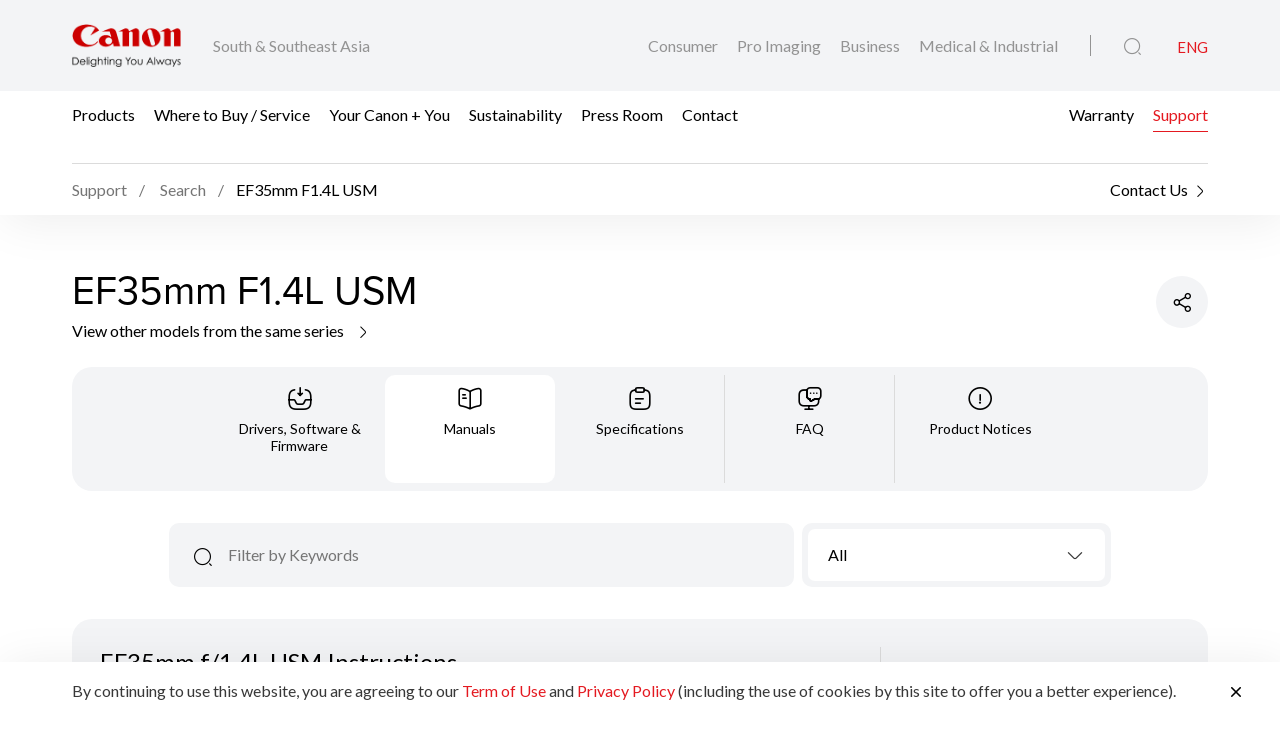

--- FILE ---
content_type: text/html;charset=UTF-8
request_url: https://asia.canon/en/support/EF35mm%20F1%26%264L%20USM/model
body_size: 11391
content:

<!doctype html>
<html lang="en" class="no-js">
<head>
    <title>Support - EF35mm F1.4L USM - Canon South & Southeast Asia</title>
    <meta charset="utf-8">
    <meta name="viewport" content="width=device-width, initial-scale=1"/>
    
        <meta name="description" content="Product Support for EF35mm F1.4L USM"/>
    
    <meta property="og:locale" content="en_US"/>
    <meta property="og:type" content="Pages"/>
    <meta property="og:site_name" content="Canon"/>
    
    
        <meta property="og:description" content="Product Support for EF35mm F1.4L USM"/>
    
    
    
    <link rel="icon" type="image/x-ico" href="/assets/favicon-f025e90207d0d413a6d3b78b0cc3df08.ico"/>

    






    <!-- Google Tag Manager -->
    <script>(function(w,d,s,l,i){w[l]=w[l]||[];w[l].push({'gtm.start':
            new Date().getTime(),event:'gtm.js'});var f=d.getElementsByTagName(s)[0],
        j=d.createElement(s),dl=l!='dataLayer'?'&l='+l:'';j.async=true;j.src=
        'https://www.googletagmanager.com/gtm.js?id='+i+dl;f.parentNode.insertBefore(j,f);
    })(window,document,'script','dataLayer','GTM-NBBDZQF');</script>
    <!-- End Google Tag Manager -->



    <!-- Google tag (gtag.js) -->
<script async src="https://www.googletagmanager.com/gtag/js?id=G-H331Z9NG0R"></script>
<script>
  window.dataLayer = window.dataLayer || [];
function gtag(){dataLayer.push(arguments);}
  gtag('js', new Date());

gtag('config', 'G-H331Z9NG0R');
</script>


<script>
    window.dataLayer = window.dataLayer || [];
    dataLayer.push({
        'page_type': 'SIMS',
        'page_segment': 'SIMS'
    });
</script>

    <link rel="stylesheet" href="/assets/icons-df4fe550bac35849baa517f8cc248b4a.css" />
    <link rel="stylesheet" href="/assets/core-plugins-62a86412bbb298d795b07bed12449fdc.css" />
    <link rel="stylesheet" href="/assets/plugins-4aef676d57cc59b6ac1d16382bbdb9ed.css" />
    <link rel="stylesheet" href="/assets/styles-d9da179c10e87abe0ca55ca652c29551.css" />
    <link rel="stylesheet" href="/assets/print-3f903e881e324d02e1a2186a4f579c50.css" media="print"/>
    
    
    <meta name="layout" content="main"/>

</head>

<body class="">





    <!-- Google Tag Manager (noscript) -->
    <noscript><iframe src="https://www.googletagmanager.com/ns.html?id=GTM-NBBDZQF"
                      height="0" width="0" style="display:none;visibility:hidden"></iframe></noscript>
    <!-- End Google Tag Manager (noscript) -->


<!-- Start Header -->



<header class="header">
    <div class="header__wrapper js-header">
        <div class="container">
            <div class="header__main d-flex js-header-main">
                <div class="header__brand d-flex">
                    
                    <a href="/en/consumer" class="header__brand--link null homeConsumerLang" aria-label="Canon Brand Link">
                        
                            <img src="/assets/media/brand/canon-logo-d87d3133289dae21ded89f1d268f37d5.png" class="header__brand--logo" alt="Canon Brand Image"/>
                        
                    </a>
                    <div class="header__brand--region flex-fill align-self-center">South & Southeast Asia</div>
                </div>
                <div class="header__attribute flex-fill align-self-center">
                    <div class="header__attribute--wrapper d-flex">
                        <div class="header__attribute--site flex-fill align-self-center">
                            <div class="header__attribute--site-mobile">
                                <button type="button" class="header__attribute--site-button dropdown-toggle" data-bs-toggle="dropdown">
                                    
                                        Consumer
                                    
                                </button>
                                <ul class="header__attribute--site-dropdown dropdown-menu" aria-labelledby="dropdownMenuLink">
                                    <li>
                                        <a href="/en/consumer" class="dropdown-item homeConsumerLang active">
                                            Consumer
                                        </a>
                                    </li>
                                    <li>
                                        <a href="/en/pro-imaging" class="dropdown-item homeProImagingLang ">
                                            Pro Imaging
                                        </a>
                                    </li>
                                    <li>
                                        <a href="/en/business" class="dropdown-item homeBusinessLang ">
                                            Business
                                        </a>
                                    </li>
                                    <li>
                                        <a href="/en/medical-industrial" class="dropdown-item  homeMedicalIndustrialLang ">
                                            Medical & Industrial
                                        </a>
                                    </li>
                                </ul>
                            </div>
                            
                                
                                <a href="/en/consumer" class="header__attribute--site-link homeConsumerLang ">
                                    Consumer
                                </a>
                                <a href="/en/pro-imaging" class="header__attribute--site-link homeProImagingLang ">
                                    Pro Imaging
                                </a>
                                <a href="/en/business" class="header__attribute--site-link homeBusinessLang ">
                                    Business
                                </a>
                                <a href="/en/medical-industrial" class="header__attribute--site-link  homeMedicalIndustrialLang ">
                                    Medical & Industrial
                                </a>
                            
                        </div>
                        
                            <div class="header__attribute--item">
                                <button class="header__attribute--search-button js-global-search-open" aria-label="Global Search"><span class="ci-search-normal-1"></span></button>
                                <div class="header__attribute--hamburger-menu">
                                    <button type="button" class="header__attribute--hamburger-menu-button menu-collapsed js-hamburger-menu-collapsed" aria-label="Mobile menu collapsed"></button>
                                    <button type="button" class="header__attribute--hamburger-menu-button menu-collapse js-hamburger-menu-collapse" aria-label="Mobile menu collapse"></button>
                                </div>
                                <div class="header__attribute--language dropdowns">
                                    
                                        <span class="header__attribute--language-button active">ENG</span>
                                    
                                </div>
                            </div>
                        
                    </div>
                </div>
            </div>
        </div>
        <div class="header__navbar js-header-navbar">
            <div class="container header__navbar--container js-header-navbar-container">
                <div class="header__navbar--wrapper d-flex">
                    
                    <div class="header__navbar--close">
                        <div class="header__navbar--mobile-column-full text-end">
                            <button type="button" class="header__navbar--close-hide js-hamburger-menu-collapse"><span class="ci-close"></span></button>
                        </div>
                    </div>
                    <div class="header__navbar--mobile">
                        <div class="header__navbar--mobile-column">
                            <div class="header__brand--region">South & Southeast Asia</div>
                        </div>
                        <div class="header__navbar--mobile-column text-end">
                            <div class="header__attribute--language dropdowns">
                                <button type="button" class="header__attribute--language-button dropdown-toggle" data-bs-toggle="dropdown">ENG</button>
                                <ul class="header__attribute--language-dropdown dropdown-menu" aria-labelledby="dropdownMenuLink">
                                    
                                        
                                        <li><a class="dropdown-item active" href="#">ENG</a></li>
                                    
                                </ul>
                            </div>
                        </div>
                    </div>
                    <div class="header__navbar--left flex-fill align-self-center">
                        
                            
                                <a href="javascript:void(0)" class="header__navbar--link js-megamenu-open">Products</a>
                            
                        
                            
                                
                                
                                
                                
                                
                                
                                <a class="header__navbar--link "  href="/en/consumer/buy" target="_self">Where to Buy / Service</a>
                            
                        
                            
                                
                                
                                
                                
                                
                                    
                                    
                                    
                                        
                                    
                                
                                
                                <a class="header__navbar--link "  href="/en/consumer/web/ycy" target="_self">Your Canon + You</a>
                            
                        
                            
                                
                                
                                
                                
                                
                                    
                                    
                                    
                                        
                                    
                                
                                
                                <a class="header__navbar--link "  href="/en/consumer/web/company-sustainability" target="_self">Sustainability</a>
                            
                        
                            
                                
                                
                                
                                
                                
                                
                                <a class="header__navbar--link "  href="/en/consumer/press/landing" target="_self">Press Room</a>
                            
                        
                            
                                
                                
                                
                                
                                
                                
                                <a class="header__navbar--link "  href="/en/consumer/contact-us" target="_self">Contact</a>
                            
                        
                    </div>
                    <div class="header__navbar--right">
                        
                        
                            
                                
                                
                                
                                
                                    
                                
                                
                                    
                                    
                                    
                                        
                                    
                                
                                <a class="header__navbar--link " href="/en/consumer/web/buying-warranty-tourists" target="_self">Warranty</a>
                            
                        
                            
                                
                                
                                
                                
                                    
                                
                                
                                <a class="header__navbar--link active" href="/en/support" target="_self">Support</a>
                            
                        
                        
                    </div>
                </div>
            </div>
        </div>
        
        
            <div class="breadcrumb__wrapp js-breadcrumb">
                <div class="container">
                    
                        <div class="breadcrumb__listing">
                            <div class="breadcrumb__content">
                                <div class="breadcrumb__item">
                                    <a href="/en/support"><span>Support</span></a>
                                    <a href="/en/support/search?q=EF35mm+F1.4L+USM"><span>Search</span></a>
                                </div>
                                <div class="breadcrumb__item active"><span>EF35mm F1.4L USM</span></div>
                            </div>
                            <div class="breadcrumb__right">
                                <a href="/en/consumer/contact-us"><span>Contact Us</span><i
                                        class="ci-arrow-right-2"></i></a>
                            </div>
                        </div>
                    
                </div>
            </div>
        
        
        
    </div>
</header>
<!-- End Header -->
<div class="globalSearch js-global-search">
    <div class="globalSearch__body js-global-search-body">
        <div class="container">
            <form action="/asia/en/consumer/search" method="get" class="globalSearch__form" >
                <input class="globalSearch__input js-global-search-input" name="q" placeholder="Type here to search"/>
                <button type="button" class="globalSearch__close js-global-search-close" aria-label="Close Search">
                    <span class="ci-close"></span>
                </button>
            </form>

            <div class="globalSearch__container">
                <div class="row globalSearch__container--row">
                    <div class="col-lg-4 globalSearch__container--column">
                        <div class="globalSearch__popular">
                            <h3 class="globalSearch__title">Popular Searches</h3>
                            <ul class="globalSearch__listing">
                                <li class="js-popular-searches">CP820 Printer Driver V5.1</li>
                                <li class="js-popular-searches">Windows Printer Driver Guide</li>
                                <li class="js-popular-searches">EOS RP (RF24-105mm f/4-7.1 IS STM)</li>
                                <li class="js-popular-searches">EOS R50 (RF-S18-45mm f/4.5-6.3 IS STM)</li>
                                <li class="js-popular-searches">Control Ring Mount Adapter EF-EOS R</li>
                            </ul>
                        </div>
                    </div>

                    <div class="col-lg-8 globalSearch__container--column media-desktop">
                        <div class="globalSearch__product">
                            <h3 class="globalSearch__title">Recommended Products</h3>

                            <div class="row">
                                
                                    <div class="col-lg-4">
                                        <div class="globalSearch__product--card">
                                            <a href="/en/consumer/eos-rp/body/product">
                                                <div class="globalSearch__product--card-thumbnail">
                                                    <img src="https://asia.canon/media/image/2026/01/14/870cde46c4344796b8521c09a4e929e0_1_K433_FrontSlantDown_Body_362x320.png"
                                                         class="globalSearch__product--card-img" alt=""/>
                                                </div>
                                            </a>
                                            <h4 class="globalSearch__product--card-title js-match-title">
                                                <a href="/en/consumer/eos-rp/body/product">EOS RP (Body)</a>
                                            </h4>
                                            <div class="globalSearch__product--card-price">
                                                <div class="globalSearch__product--card-price-inner">
                                                    
                                                </div>

                                                <div class="globalSearch__product--card-price-inclusive"></div>
                                            </div>
                                        </div>
                                    </div>
                                
                                    <div class="col-lg-4">
                                        <div class="globalSearch__product--card">
                                            <a href="/en/consumer/live-switcher-mobile/main/product">
                                                <div class="globalSearch__product--card-thumbnail">
                                                    <img src="https://asia.canon/media/image/2025/12/22/014c819212ba408ea30d92120b4ab44b_LSM_1024_362x320.png"
                                                         class="globalSearch__product--card-img" alt=""/>
                                                </div>
                                            </a>
                                            <h4 class="globalSearch__product--card-title js-match-title">
                                                <a href="/en/consumer/live-switcher-mobile/main/product">Live Switcher Mobile</a>
                                            </h4>
                                            <div class="globalSearch__product--card-price">
                                                <div class="globalSearch__product--card-price-inner">
                                                    
                                                </div>

                                                <div class="globalSearch__product--card-price-inclusive"></div>
                                            </div>
                                        </div>
                                    </div>
                                
                                    <div class="col-lg-4">
                                        <div class="globalSearch__product--card">
                                            <a href="/en/consumer/eos-r6-mark-iii/body/product">
                                                <div class="globalSearch__product--card-thumbnail">
                                                    <img src="https://asia.canon/media/image/2025/10/15/77ed33b788b8459b8c2a9d0d9326e3e3_EOS+R6+Mark+III+Front+Slant.png"
                                                         class="globalSearch__product--card-img" alt=""/>
                                                </div>
                                            </a>
                                            <h4 class="globalSearch__product--card-title js-match-title">
                                                <a href="/en/consumer/eos-r6-mark-iii/body/product">EOS R6 Mark III (Body)</a>
                                            </h4>
                                            <div class="globalSearch__product--card-price">
                                                <div class="globalSearch__product--card-price-inner">
                                                    
                                                </div>

                                                <div class="globalSearch__product--card-price-inclusive"></div>
                                            </div>
                                        </div>
                                    </div>
                                
                            </div>
                        </div>
                    </div>
                </div>
            </div>
        </div>
    </div>

    <div class="globalSearch__overlay js-global-search-overlay"></div>
</div>

    
    
<div class="megamenu js-megamenu">
    <div class="megamenu__body js-megamenu-body">
        <div class="container">
            <div class="row">
                <div class="col-lg-9">
                    <div class="row">
                        <div class="col-lg-4">
                            <div class="megamenu__column megamenu__column--first js-megamenu-categories">
                                <div class="megamenu__column--content">
                                    <div class="header__navbar--close">
                                        <div class="header__navbar--mobile-column text-start">
                                            <button type="button" class="header__navbar--close-back js-hamburger-menu-back" data-current="categories" data-back="navbar"><span class="ci-arrow-left-1"></span></button>
                                        </div>
                                        <div class="header__navbar--mobile-column text-end">
                                            <button type="button" class="header__navbar--close-hide js-hamburger-menu-collapse"><span class="ci-close"></span></button>
                                        </div>
                                    </div>
                                    <h4 class="megamenu__column--heading">Product Range</h4>
                                    <ul class="nav nav-tabs megamenu__listing">
                                        
                                            <li><button type="button" class="megamenu__listing--button js-megamenu-categories-link active" data-bs-toggle="tab" data-thumbnail="#thumb__photography__0" data-bs-target="#photography__0">Photography</button></li>
                                        
                                            <li><button type="button" class="megamenu__listing--button js-megamenu-categories-link " data-bs-toggle="tab" data-thumbnail="#thumb__videography-solutions__1" data-bs-target="#videography-solutions__1">Videography Solutions</button></li>
                                        
                                            <li><button type="button" class="megamenu__listing--button js-megamenu-categories-link " data-bs-toggle="tab" data-thumbnail="#thumb__printing__2" data-bs-target="#printing__2">Printing</button></li>
                                        
                                            <li><button type="button" class="megamenu__listing--button js-megamenu-categories-link " data-bs-toggle="tab" data-thumbnail="#thumb__scanning__3" data-bs-target="#scanning__3">Scanning</button></li>
                                        
                                            <li><button type="button" class="megamenu__listing--button js-megamenu-categories-link " data-bs-toggle="tab" data-thumbnail="#thumb__presentation__4" data-bs-target="#presentation__4">Presentation</button></li>
                                        
                                            <li><button type="button" class="megamenu__listing--button js-megamenu-categories-link " data-bs-toggle="tab" data-thumbnail="#thumb__others__5" data-bs-target="#others__5">Others</button></li>
                                        
                                    </ul>




                                </div>
                            </div>
                        </div>
                        <div class="col-lg-8">
                            <div class="megamenu__column megamenu__column--last js-megamenu-type">
                                <div class="tab-pane fade show active">
                                    <div class="megamenu__column--content">
                                        <div class="header__navbar--close">
                                            <div class="header__navbar--mobile-column text-start">
                                                <button type="button" class="header__navbar--close-back js-hamburger-menu-back" data-current="type" data-back="categories"><span class="ci-arrow-left-1"></span></button>
                                            </div>
                                            <div class="header__navbar--mobile-column text-end">
                                                <button type="button" class="header__navbar--close-hide js-hamburger-menu-collapse"><span class="ci-close"></span></button>
                                            </div>
                                        </div>
                                        <h4 class="megamenu__column--heading">Product Category</h4>
                                        <div class="tab-content">
                                            <!-- Star Tab Content Photography-->
                                            
                                                <div id="photography__0" class="tab-pane fade show active">
                                                     <div class="row">
                                                        <div class="col-lg-12">
                                                            <ul class="megamenu__listing">
                                                                
                                                                    <li>
                                                                        
                                                                        <a href="/en/consumer/products/search?category=photography&amp;subCategory=interchangeable-lens-cameras" target="_self" class="megamenu__listing--link">Interchangeable Lens Cameras</a>
                                                                    </li>
                                                                
                                                                    <li>
                                                                        
                                                                        <a href="/en/consumer/products/search?category=photography&amp;subCategory=rf-lenses" target="_self" class="megamenu__listing--link">RF Lenses</a>
                                                                    </li>
                                                                
                                                                    <li>
                                                                        
                                                                        <a href="/en/consumer/products/search?category=photography&amp;subCategory=digital-compact-cameras" target="_self" class="megamenu__listing--link">Digital Compact Cameras</a>
                                                                    </li>
                                                                
                                                                    <li>
                                                                        
                                                                        <a href="/en/consumer/products/search?category=photography&amp;subCategory=accessories" target="_self" class="megamenu__listing--link">Accessories</a>
                                                                    </li>
                                                                
                                                                    <li>
                                                                        
                                                                        <a href="/en/consumer/products/search?category=photography&amp;subCategory=mobile-applications" target="_self" class="megamenu__listing--link">Mobile Applications</a>
                                                                    </li>
                                                                
                                                                    <li>
                                                                        
                                                                        <a href="/en/consumer/products/search?category=photography&amp;subCategory=ef-lenses" target="_self" class="megamenu__listing--link">EF Lenses</a>
                                                                    </li>
                                                                
                                                            </ul>
                                                        </div>
                                                     </div>
                                                </div>
                                            
                                                <div id="videography-solutions__1" class="tab-pane fade ">
                                                     <div class="row">
                                                        <div class="col-lg-12">
                                                            <ul class="megamenu__listing">
                                                                
                                                                    <li>
                                                                        
                                                                        <a href="/en/consumer/products/search?category=videography-solutions&amp;subCategory=cinema-eos-system" target="_self" class="megamenu__listing--link">Cinema EOS Cameras</a>
                                                                    </li>
                                                                
                                                                    <li>
                                                                        
                                                                        <a href="/en/consumer/products/search?category=videography-solutions&amp;subCategory=cinema-eos-lenses" target="_self" class="megamenu__listing--link">Cinema Lenses</a>
                                                                    </li>
                                                                
                                                                    <li>
                                                                        
                                                                        <a href="/en/consumer/products/search?category=videography-solutions&amp;subCategory=camcorders" target="_self" class="megamenu__listing--link">Camcorders</a>
                                                                    </li>
                                                                
                                                                    <li>
                                                                        
                                                                        <a href="/en/consumer/products/search?category=videography-solutions&amp;subCategory=multi-purpose-cameras" target="_self" class="megamenu__listing--link">Multi-Purpose Cameras</a>
                                                                    </li>
                                                                
                                                                    <li>
                                                                        
                                                                        <a href="/en/consumer/products/search?category=videography-solutions&amp;subCategory=reference-display" target="_self" class="megamenu__listing--link">Reference Display</a>
                                                                    </li>
                                                                
                                                                    <li>
                                                                        
                                                                        <a href="/en/consumer/products/search?category=videography-solutions&amp;subCategory=ef-lenses" target="_self" class="megamenu__listing--link">EF Lenses</a>
                                                                    </li>
                                                                
                                                                    <li>
                                                                        
                                                                        <a href="/en/consumer/products/search?category=videography-solutions&amp;subCategory=accessories" target="_self" class="megamenu__listing--link">Accessories</a>
                                                                    </li>
                                                                
                                                            </ul>
                                                        </div>
                                                     </div>
                                                </div>
                                            
                                                <div id="printing__2" class="tab-pane fade ">
                                                     <div class="row">
                                                        <div class="col-lg-12">
                                                            <ul class="megamenu__listing">
                                                                
                                                                    <li>
                                                                        
                                                                        <a href="/en/consumer/products/search?category=printing&amp;subCategory=inkjet-printers" target="_self" class="megamenu__listing--link">Inkjet Printers</a>
                                                                    </li>
                                                                
                                                                    <li>
                                                                        
                                                                        <a href="/en/consumer/products/search?category=printing&amp;subCategory=laser-printers" target="_self" class="megamenu__listing--link">Laser Printers</a>
                                                                    </li>
                                                                
                                                                    <li>
                                                                        
                                                                        <a href="/en/consumer/products/search?category=printing&amp;subCategory=mobile-printers" target="_self" class="megamenu__listing--link">Mobile Printers</a>
                                                                    </li>
                                                                
                                                                    <li>
                                                                        
                                                                        <a href="/en/consumer/products/search?category=printing&amp;subCategory=consumables" target="" class="megamenu__listing--link">Consumables</a>
                                                                    </li>
                                                                
                                                                    <li>
                                                                        
                                                                        <a href="/en/consumer/products/search?category=printing&amp;subCategory=accessories" target="_self" class="megamenu__listing--link">Accessories</a>
                                                                    </li>
                                                                
                                                                    <li>
                                                                        
                                                                        <a href="/en/consumer/products/search?category=printing&amp;subCategory=mobile-applications" target="_self" class="megamenu__listing--link">Mobile Applications</a>
                                                                    </li>
                                                                
                                                            </ul>
                                                        </div>
                                                     </div>
                                                </div>
                                            
                                                <div id="scanning__3" class="tab-pane fade ">
                                                     <div class="row">
                                                        <div class="col-lg-12">
                                                            <ul class="megamenu__listing">
                                                                
                                                                    <li>
                                                                        
                                                                        <a href="/en/consumer/products/search?category=scanning&amp;subCategory=document-scanners" target="_self" class="megamenu__listing--link">Document Scanners</a>
                                                                    </li>
                                                                
                                                                    <li>
                                                                        
                                                                        <a href="/en/consumer/products/search?category=scanning&amp;subCategory=flatbed-scanners" target="_self" class="megamenu__listing--link">Flatbed Scanners</a>
                                                                    </li>
                                                                
                                                                    <li>
                                                                        
                                                                        <a href="/en/consumer/products/search?category=scanning&amp;subCategory=cheque-scanners" target="_self" class="megamenu__listing--link">Cheque Scanners</a>
                                                                    </li>
                                                                
                                                            </ul>
                                                        </div>
                                                     </div>
                                                </div>
                                            
                                                <div id="presentation__4" class="tab-pane fade ">
                                                     <div class="row">
                                                        <div class="col-lg-12">
                                                            <ul class="megamenu__listing">
                                                                
                                                                    <li>
                                                                        
                                                                        <a href="/en/consumer/products/search?category=presentation&amp;subCategory=presenters" target="_self" class="megamenu__listing--link">Presenters</a>
                                                                    </li>
                                                                
                                                            </ul>
                                                        </div>
                                                     </div>
                                                </div>
                                            
                                                <div id="others__5" class="tab-pane fade ">
                                                     <div class="row">
                                                        <div class="col-lg-12">
                                                            <ul class="megamenu__listing">
                                                                
                                                                    <li>
                                                                        
                                                                        <a href="/en/consumer/products/search?category=others&amp;subCategory=consumables" target="" class="megamenu__listing--link">Consumables</a>
                                                                    </li>
                                                                
                                                                    <li>
                                                                        
                                                                        <a href="/en/consumer/products/search?category=others&amp;subCategory=binoculars" target="_self" class="megamenu__listing--link">Binoculars</a>
                                                                    </li>
                                                                
                                                                    <li>
                                                                        
                                                                        <a href="/en/consumer/products/search?category=others&amp;subCategory=mobile-applications" target="_self" class="megamenu__listing--link">Mobile Applications</a>
                                                                    </li>
                                                                
                                                            </ul>
                                                        </div>
                                                     </div>
                                                </div>
                                            
                                            <!-- End Tab Content Photography-->
                                        </div>
                                    </div>
                                </div>
                            </div>
                        </div>




























                    </div>
                </div>
                <div class="col-lg-3">
                    <div class="megamenu__thumbnails">
                        <div class="megamenu__thumbnails--category">
                            
                                
                                    <img id="thumb__photography__0" src="https://asia.canon/media/image/2024/05/24/0b373691e46e4c4fba1100c692ab83d1_EOS+R1+Main+Image+03.1.png" class="megamenu__thumbnails--img js-megamenu-thumbnails-category show" alt="Photography" />
                                
                            
                                
                                    <img id="thumb__videography-solutions__1" src="https://asia.canon/media/image/2024/06/12/d47ccac3ff2e469385df4c0379535181_EOS+C400+Main+Image_362.png" class="megamenu__thumbnails--img js-megamenu-thumbnails-category " alt="Videography Solutions" />
                                
                            
                                
                                    <img id="thumb__printing__2" src="https://asia.canon/media/image/2025/11/10/dc795ed97f4c4a199331379d3422e9b7_printing.png" class="megamenu__thumbnails--img js-megamenu-thumbnails-category " alt="Printing" />
                                
                            
                                
                                    <img id="thumb__scanning__3" src="https://asia.canon/media/image/2020/07/28/b004b98e25b94170bfa2de8c15ac3f94_Scanning-2.png" class="megamenu__thumbnails--img js-megamenu-thumbnails-category " alt="Scanning" />
                                
                            
                                
                                    <img id="thumb__presentation__4" src="https://asia.canon/media/image/2020/07/28/0c375662ec2d44ff89e9addd93541603_Presentation-2.png" class="megamenu__thumbnails--img js-megamenu-thumbnails-category " alt="Presentation" />
                                
                            
                                
                                    <img id="thumb__others__5" src="https://asia.canon/media/image/2018/04/25/94f9871a4fda4f54a10f6538dec4244f_10x32-IS-large.png" class="megamenu__thumbnails--img js-megamenu-thumbnails-category " alt="Others" />
                                
                            
                        </div>
                    </div>
                </div>
            </div>
        </div>
    </div>
    <div class="megamenu__overlay js-megamenu-overlay"></div>
</div>


<main>
    <section class="section simsProductDetail">
        <div class="simsProductHeader">
            <div class="container">
                <div class="simsProductHeader__wrapper">
                    <div class="simsProductHeader__detail">
                        

                        <div class="simsProductHeader__detail--content">
                            <h1 class="simsProductHeader__detail--heading">EF35mm F1.4L USM</h1>

                            <div class="simsProductHeader__detail--action">
                                <a href="/en/support/models?series=10" class="button button__sm button__icon--right button__text">
                                        View other models from the same series
                                        <span class="ci-arrow-right-2"></span>
                                </a>
                            </div>
                        </div>
                    </div>

                    <div class="simsProductHeader__action">
                        
                        <div class="simsProductHeader__action--share">
                            <button class="simsProductHeader__action--share-icon js-share-toggle" aria-label="Share Product">
                                <span class="ci-share-2 action--share-icon-default"></span>
                                <span class="ci-close action--share-icon-close"></span>
                            </button>
                            <div class="simsProductHeader__action--share-dropdown js-share-dropdown">
                                
    <a href="#" class="share__link js-share-facebook" data-platform="facebook">
        <svg version="1.1" id="Layer_1" xmlns="http://www.w3.org/2000/svg" xmlns:xlink="http://www.w3.org/1999/xlink" x="0px" y="0px"
             viewBox="0 0 32 32" xml:space="preserve">
            <path d="M18.7,18H22l1.3-5.3h-4.7V10c0-1.4,0-2.7,2.7-2.7h2V2.9c-0.4-0.1-2.1-0.2-3.8-0.2c-3.6,0-6.2,2.2-6.2,6.3v3.7h-4V18h4v11.3
                                    h5.3V18z"/>
        </svg>
    </a>


    <a href="#" class="share__link js-share-linkedin" data-platform="linkedin">
        <svg version="1.1" id="Layer_1" xmlns="http://www.w3.org/2000/svg" xmlns:xlink="http://www.w3.org/1999/xlink" x="0px" y="0px"
             viewBox="0 0 32 32" xml:space="preserve">
            <path d="M24.4,24.5h-3.6v-5.6c0-1.3,0-3-1.9-3c-1.9,0-2.1,1.4-2.1,2.9v5.7h-3.6V13h3.4v1.6h0c0.5-0.9,1.6-1.8,3.4-1.8
                                c3.6,0,4.3,2.4,4.3,5.5L24.4,24.5L24.4,24.5z M9.3,11.4c-0.3,0-0.5-0.1-0.8-0.2S8.1,11,7.9,10.8c-0.2-0.2-0.3-0.4-0.4-0.7
                                C7.3,9.9,7.3,9.6,7.3,9.4c0-0.4,0.1-0.8,0.3-1.1c0.2-0.3,0.5-0.6,0.9-0.8c0.4-0.2,0.8-0.2,1.2-0.1c0.4,0.1,0.8,0.3,1.1,0.6
                                c0.3,0.3,0.5,0.7,0.6,1.1c0.1,0.4,0,0.8-0.1,1.2c-0.2,0.4-0.4,0.7-0.8,0.9C10.1,11.3,9.7,11.4,9.3,11.4z M11.1,24.5H7.6V13h3.6
                                L11.1,24.5L11.1,24.5z M26.2,4H5.8C4.8,4,4,4.8,4,5.7v20.5c0,1,0.8,1.7,1.8,1.7h20.5c1,0,1.8-0.8,1.8-1.7V5.7C28,4.8,27.2,4,26.2,4
                                L26.2,4z"/>
        </svg>
    </a>


                            </div>
                        </div>
                    </div>
                </div>
            </div>
        </div>

        <div class="tabsNavIcon">
            <div class="container">
                <div class="nav tabsNavIcon__dropdown dropdown" role="tablist">
                    <button type="button" class="tabsNavIcon__dropdown--button media-not-desktop js-tabs-icon-dropdown-button" data-bs-toggle="dropdown"><span class="ci-direct-inbox js-tabs-icon-dropdown-icon"></span> <span class="tabsNavIcon__dropdown--button-text js-tabs-icon-dropdown-text">
                        
                            Manuals
                        
                    </span></button>
                    <ul class="dropdown-menu tabsNavIcon__dropdown--menu">
                        <li class="tabsNavIcon__dropdown--item  js-tabs-icon-dropdown-item js-submit-form-sims-model-detail"
                            data-icon="ci-direct-inbox" data-bs-toggle="tab" data-bs-target="#tabDSF"
                            aria-selected="true" role="tab">Drivers, Software & Firmware</li>
                        <li class="tabsNavIcon__dropdown--item active js-tabs-icon-dropdown-item js-submit-form-sims-model-detail" data-icon="ci-book-1"
                            data-bs-toggle="tab" data-bs-target="#tabManuals" aria-selected="false" tabindex="-1"
                            role="tab">Manuals</li>
                        <li class="tabsNavIcon__dropdown--item  js-tabs-icon-dropdown-item js-submit-form-sims-model-detail" data-icon="ci-clipboard-text"
                            data-bs-toggle="tab" data-bs-target="#tabSpecifications" aria-selected="false" tabindex="-1"
                            role="tab">Specifications</li>
                        <li class="tabsNavIcon__dropdown--item  js-tabs-icon-dropdown-item js-submit-form-sims-model-detail" data-icon="ci-device-message"
                            data-bs-toggle="tab" data-bs-target="#tabFaq" aria-selected="false" tabindex="-1"
                            role="tab">FAQ</li>
                        <li class="tabsNavIcon__dropdown--item  js-tabs-icon-dropdown-item" data-icon="ci-info-circle"
                            data-bs-toggle="tab" data-bs-target="#tabNotices" aria-selected="false" tabindex="-1"
                            role="tab">Product Notices</li>
                    </ul>
                </div>
                <div class="tabsNavIcon__wrapper">
                    <div class="nav nav-tabs tabsNavIcon__nav" role="tablist">
                        <div class="tabsNavIcon__nav--item  js-submit-form-sims-model-detail" data-bs-toggle="tab" data-bs-target="#tabDSF" aria-selected="true" role="tab">
                            <span class="tabsNavIcon__nav--item-icon ci-direct-inbox"></span>
                            <div class="tabsNavIcon__nav--item-label">Drivers, Software & Firmware</div>
                        </div>
                        <div class="tabsNavIcon__nav--item active js-submit-form-sims-model-detail" data-bs-toggle="tab" data-bs-target="#tabManuals" aria-selected="false" tabindex="-1" role="tab">
                            <span class="tabsNavIcon__nav--item-icon ci-book-1"></span>

                            <div class="tabsNavIcon__nav--item-label">Manuals</div>
                        </div>
                        <div class="tabsNavIcon__nav--item  js-submit-form-sims-model-detail" data-bs-toggle="tab" data-bs-target="#tabSpecifications" aria-selected="false" tabindex="-1" role="tab">
                            <span class="tabsNavIcon__nav--item-icon ci-clipboard-text"></span>

                            <div class="tabsNavIcon__nav--item-label">Specifications</div>
                        </div>
                        <div class="tabsNavIcon__nav--item  js-submit-form-sims-model-detail" data-bs-toggle="tab" data-bs-target="#tabFaq" aria-selected="false" tabindex="-1" role="tab">
                            <span class="tabsNavIcon__nav--item-icon ci-device-message"></span>

                            <div class="tabsNavIcon__nav--item-label">FAQ</div>
                        </div>
                        <div class="tabsNavIcon__nav--item " data-bs-toggle="tab" data-bs-target="#tabNotices" aria-selected="false" tabindex="-1" role="tab">
                            <span class="tabsNavIcon__nav--item-icon ci-info-circle"></span>

                            <div class="tabsNavIcon__nav--item-label">Product Notices</div>
                        </div>
                    </div>
                </div>
            </div>
        </div>

        <div class="container">
            <div class="tab-content">

                <!-- Start Drivers, Software & Firmware -->
                
<div class="tab-pane fade " id="tabDSF">
    <div class="tabNavText">
        <div class="nav nav-tabs tabNavText__wrapper" role="tablist">
            <div type="button" class="tabNavText__item active js-submit-form-sims-model-detail" data-bs-toggle="tab"
                 data-bs-target="#tabDrivers" aria-selected="true" role="tab">Drivers</div>

            <div type="button" class="tabNavText__item js-submit-form-sims-model-detail" data-bs-toggle="tab"
                 data-bs-target="#tabSoftware" aria-selected="false" tabindex="-1" role="tab">Software</div>

            <div type="button" class="tabNavText__item js-submit-form-sims-model-detail" data-bs-toggle="tab"
                 data-bs-target="#tabFirmware" aria-selected="false" tabindex="-1" role="tab">Firmware</div>
        </div>
    </div>

    <div class="tab-content">

        <!-- Start Drivers -->
        <div class="tab-pane fade active show" id="tabDrivers">
            <div class="simsProductDetail__container">
                <div class="row justify-content-center">
                    <div class="col-lg-12 col-xl-10 col-xxl-10">
                        <form action="/asia/en/support/EF35mm%20F1%26%264L%20USM/get-search-result-content?fileType=DR" method="get" data-type="drivers" class="sims-model-filter" >
                            <div class="simsSearch">
    <div class="row simsSearch__row">
        <div class="col-lg-4 order-lg-1 simsSearch__column media-desktop">
            <div class="simsSearch__selectWrapper">
                <select class="form-control js-select2 js-input-detect-os js-sims-search-desktop-option"
                        data-associated-field="driverOsMobile"
                        data-submit="true"
                        data-style="default"
                        data-dropdown-class="select__dropdown simsSearch__sselect2--dropdown"
                        data-size="sm" data-clear="true"
                        data-placeholder="All Operating Systems"
                        data-search-placeholder="All Operating Systems">
                    <option value="all">All Operating Systems</option>
                    
                </select>
            </div>
        </div>
        <div class="col-lg-7 col-xl-8 simsSearch__column">
            <div class="simsSearch__input--wrapper">
                <input class="simsSearch__input" name="q" value=""
                       placeholder="Filter by Keywords"/>

                <button type="button" class="simsSearch__filter js-sims-search-filter-show">
                    <span class="ci-filter"></span>
                </button>
            </div>
        </div>
    </div>
</div>

<div class="simsSearch__popup js-sims-search-filter-popup">
    <div class="simsSearch__popup--main js-sims-search-filter-popup-main">
        <div class="simsSearch__popup--body">
            <div class="simsSearch__popup--heading">
                <h4 class="simsSearch__popup--heading-title">Filter Search</h4>
                <button type="button" class="simsSearch__popup--heading-close js-sims-search-filter-close"><span
                        class="ci-close"></span>
                </button>
            </div>

            <div class="simsSearch__popup--content">
                <div class="simsSearch__popup--content-group">
                    <h5 class="simsSearch__popup--content-title">Operating System</h5>
                    <ul class="simsSearch__popup--content-list">
                        <li>
                            <label class="radio">All
                                <input type="radio"
                                       name="os"
                                       value="all"
                                       data-associated-field="driverOsMobile"
                                       data-associated-filter="driverFilter"
                                       class="radio__input js-sims-search-mobile-radio"
                                       checked>
                                <span class="radio__checkmark"></span>
                            </label>
                        </li>
                        
                    </ul>
                </div>
            </div>
        </div>

        <div class="simsSearch__popup--action">
            <button type="button"
                    data-associated-filter="driverFilter"
                    class="button button__block js-sims-search-filter-close js-sims-search-filter-submit">
                Submit
            </button>
        </div>
    </div>
</div>
                        </form>
                    </div>
                </div>

                <div class="simsProductDetail__body" data-type="drivers">
                    
                </div>
            </div>
        </div>
        <!-- End Drivers -->

        <!-- Start Software -->
        <div class="tab-pane fade" id="tabSoftware">
            <div class="simsProductDetail__container">
                <div class="row justify-content-center">
                    <div class="col-lg-12 col-xl-10 col-xxl-10">
                        <form action="/asia/en/support/EF35mm%20F1%26%264L%20USM/get-search-result-content?fileType=AP" method="get" data-type="softwares" class="sims-model-filter" >
                            <div class="simsSearch">
    <div class="row simsSearch__row">
        <div class="col-lg-4 order-lg-1 simsSearch__column media-desktop">
            <div class="simsSearch__selectWrapper">
                <select class="form-control js-select2 js-input-detect-os js-sims-search-desktop-option"
                        data-associated-field="softwareOsMobile"
                        data-submit="true"
                        data-style="default"
                        data-dropdown-class="select__dropdown simsSearch__sselect2--dropdown"
                        data-size="sm" data-clear="true"
                        data-placeholder="All Operating Systems"
                        data-search-placeholder="All Operating Systems">
                    <option value="all">All Operating Systems</option>
                    
                </select>
            </div>
        </div>
        <div class="col-lg-7 col-xl-8 simsSearch__column">
            <div class="simsSearch__input--wrapper">
                <input class="simsSearch__input" name="q" value=""
                       placeholder="Filter by Keywords"/>

                <button type="button" class="simsSearch__filter js-sims-search-filter-show">
                    <span class="ci-filter"></span>
                </button>
            </div>
        </div>
    </div>
</div>

<div class="simsSearch__popup js-sims-search-filter-popup">
    <div class="simsSearch__popup--main js-sims-search-filter-popup-main">
        <div class="simsSearch__popup--body">
            <div class="simsSearch__popup--heading">
                <h4 class="simsSearch__popup--heading-title">Filter Search</h4>
                <button type="button" class="simsSearch__popup--heading-close js-sims-search-filter-close"><span
                        class="ci-close"></span>
                </button>
            </div>

            <div class="simsSearch__popup--content">
                <div class="simsSearch__popup--content-group">
                    <h5 class="simsSearch__popup--content-title">Operating System</h5>
                    <ul class="simsSearch__popup--content-list">
                        <li>
                            <label class="radio">All
                                <input type="radio"
                                       name="os"
                                       value="all"
                                       data-associated-field="softwareOsMobile"
                                       data-associated-filter="softwareFilter"
                                       class="radio__input js-sims-search-mobile-radio"
                                       checked>
                                <span class="radio__checkmark"></span>
                            </label>
                        </li>
                        
                    </ul>
                </div>
            </div>
        </div>

        <div class="simsSearch__popup--action">
            <button type="button"
                    data-associated-filter="softwareFilter"
                    class="button button__block js-sims-search-filter-close js-sims-search-filter-submit">
                Submit
            </button>
        </div>
    </div>
</div>
                        </form>
                    </div>
                </div>

                <div class="simsProductDetail__body" data-type="softwares">

                </div>
            </div>
        </div>
        <!-- End Software -->

        <!-- Start Firmware -->
        <div class="tab-pane fade" id="tabFirmware">
            <div class="simsProductDetail__container">
                <div class="row justify-content-center">
                    <div class="col-lg-12 col-xl-10 col-xxl-10">
                        <form action="/asia/en/support/EF35mm%20F1%26%264L%20USM/get-search-result-content?fileType=FA" method="get" data-type="firmware" class="sims-model-filter" >
                            <div class="simsSearch">
    <div class="row simsSearch__row">
        <div class="col-lg-4 order-lg-1 simsSearch__column media-desktop">
            <div class="simsSearch__selectWrapper">
                <select class="form-control js-select2 js-input-detect-os js-sims-search-desktop-option"
                        data-associated-field="firmwareOsMobile"
                        data-submit="true"
                        data-style="default"
                        data-dropdown-class="select__dropdown simsSearch__sselect2--dropdown"
                        data-size="sm" data-clear="true"
                        data-placeholder="All Operating Systems"
                        data-search-placeholder="All Operating Systems">
                    <option value="all">All Operating Systems</option>
                    
                </select>
            </div>
        </div>
        <div class="col-lg-7 col-xl-8 simsSearch__column">
            <div class="simsSearch__input--wrapper">
                <input class="simsSearch__input" name="q" value=""
                       placeholder="Filter by Keywords"/>

                <button type="button" class="simsSearch__filter js-sims-search-filter-show">
                    <span class="ci-filter"></span>
                </button>
            </div>
        </div>
    </div>
</div>

<div class="simsSearch__popup js-sims-search-filter-popup">
    <div class="simsSearch__popup--main js-sims-search-filter-popup-main">
        <div class="simsSearch__popup--body">
            <div class="simsSearch__popup--heading">
                <h4 class="simsSearch__popup--heading-title">Filter Search</h4>
                <button type="button" class="simsSearch__popup--heading-close js-sims-search-filter-close"><span
                        class="ci-close"></span>
                </button>
            </div>

            <div class="simsSearch__popup--content">
                <div class="simsSearch__popup--content-group">
                    <h5 class="simsSearch__popup--content-title">Operating System</h5>
                    <ul class="simsSearch__popup--content-list">
                        <li>
                            <label class="radio">All
                                <input type="radio"
                                       name="os"
                                       value="all"
                                       data-associated-field="firmwareOsMobile"
                                       data-associated-filter="firmwareFilter"
                                       class="radio__input js-sims-search-mobile-radio"
                                       checked>
                                <span class="radio__checkmark"></span>
                            </label>
                        </li>
                        
                    </ul>
                </div>
            </div>
        </div>

        <div class="simsSearch__popup--action">
            <button type="button"
                    data-associated-filter="firmwareFilter"
                    class="button button__block js-sims-search-filter-close js-sims-search-filter-submit">
                Submit
            </button>
        </div>
    </div>
</div>
                        </form>
                    </div>
                </div>

                <div class="simsProductDetail__body" data-type="firmware">

                </div>
            </div>
        </div>
        <!-- End Firmware -->
    </div>
</div>
                <!-- End Drivers, Software & Firmware -->

                <!-- Start Manuals -->
                
<div class="tab-pane fade active show" id="tabManuals">
    

    <div class="simsProductDetail__container">
        <div class="row justify-content-center">
            <div class="col-lg-12 col-xl-10 col-xxl-10">
                <form action="/asia/en/support/EF35mm%20F1%26%264L%20USM/get-search-result-content?fileType=MA" method="get" data-type="manuals" class="sims-model-filter" >
                    <div class="simsSearch">
    <div class="row simsSearch__row">
        <div class="col-lg-4 order-lg-1 simsSearch__column media-desktop">
            <div class="simsSearch__selectWrapper">
                <select class="form-control js-select2 js-sims-search-desktop-option" data-associated-field="fileLangMobile" data-submit="true" data-style="default"
                        data-dropdown-class="select__dropdown simsSearch__sselect2--dropdown" data-size="sm" data-clear="true"
                        data-placeholder="Filter by File Language"
                        data-search-placeholder="Filter by File Language">
                    <option value="all">All</option>
                    
                        <option value="en">English</option>
                    
                </select>
            </div>
        </div>
        <div class="col-lg-7 col-xl-8 simsSearch__column">
            <div class="simsSearch__input--wrapper">
                <input class="simsSearch__input" name="q" value=""
                       placeholder="Filter by Keywords"/>

                <button type="button" class="simsSearch__filter js-sims-search-filter-show">
                    <span class="ci-filter"></span>
                </button>
            </div>
        </div>
    </div>
</div>

<div class="simsSearch__popup js-sims-search-filter-popup">
    <div class="simsSearch__popup--main js-sims-search-filter-popup-main">
        <div class="simsSearch__popup--body">
            <div class="simsSearch__popup--heading">
                <h4 class="simsSearch__popup--heading-title">Filter Search</h4>
                <button type="button" class="simsSearch__popup--heading-close js-sims-search-filter-close"><span
                        class="ci-close"></span></button>
            </div>

            <div class="simsSearch__popup--content">
                <div class="simsSearch__popup--content-group">
                    <h5 class="simsSearch__popup--content-title">File Language</h5>
                    <ul class="simsSearch__popup--content-list">
                        <li>
                            <label class="radio">All
                                <input type="radio"
                                       name="fileLang"
                                       value="all"
                                       data-associated-field="fileLangMobile"
                                       data-associated-filter="manualFilter"
                                       class="radio__input js-sims-search-mobile-radio"
                                       checked>
                                <span class="radio__checkmark"></span>
                            </label>
                        </li>
                        
                            <li>
                                <label class="radio">English
                                    <input type="radio"
                                           name="fileLang"
                                           value="en"
                                           data-associated-field="fileLangMobile"
                                           data-associated-filter="manualFilter"
                                           class="radio__input js-sims-search-mobile-radio">
                                    <span class="radio__checkmark"></span>
                                </label>
                            </li>
                        
                    </ul>
                </div>
            </div>
        </div>

        <div class="simsSearch__popup--action">
            <button type="button"
                    data-associated-filter="manualFilter"
                    class="button button__block js-sims-search-filter-close js-sims-search-filter-submit">
                Submit
            </button>
        </div>
    </div>
</div>
                </form>
            </div>
        </div>

        <div class="simsProductDetail__body" data-type="manuals">
            
                

    <div class="row softwareCard__row">
        
            <div class="col-lg-12">
                <div class="softwareCard">
                    <div class="softwareCard__content">
                        <h3 class="softwareCard__content--title">
                            <a href="/en/support/0300338401?model=EF35mm+F1%26%264L+USM">
                                EF35mm f/1.4L USM Instructions
                            </a>
                        </h3>

                        <div class="softwareCard__content--desc">
                            <p>The file is a manual (PDF file) for EF35mm f/1.4L USM.</p>
                        </div>

                        <div class="softwareCard__content--action media-desktop">
                        <a href="/en/support/0300338401?model=EF35mm+F1%26%264L+USM" class="button button__outline--dark">Learn More
                        </a>
                        </div>
                    </div>

                    <div class="softwareCard__detail">
                        <div class="softwareCard__detail--item">
                            <div class="softwareCard__detail--item-label">Last Updated</div>

                            <p>20 Jan 2014</p>
                        </div>
                        
                            <div class="softwareCard__detail--item">
                                <div class="softwareCard__detail--item-label">Size</div>

                                <p>263.54 KB</p>
                            </div>
                        
                        
                            <div class="softwareCard__detail--item">
                                <div class="softwareCard__detail--item-label">
                                    Language(s)
                                </div>
                                <p>
                                    

                                    English
                                </p>
                            </div>
                        
                    </div>
                </div>
            </div>
        
    </div>






            
        </div>
    </div>
</div>
                <!-- End Manuals -->

                <!-- Start Specifications -->
                
<div class="tab-pane fade " id="tabSpecifications">
    <div class="accessPanel">
        <div class="accessPanel__wrapper">
            
        </div>
    </div>

    <div class="simsProductDetail__container">
        <div class="row justify-content-center">
            <div class="col-lg-11 col-xl-9 col-xxl-8">
                <form action="/asia/en/support/EF35mm%20F1%26%264L%20USM/get-search-result-content?tsTypes=SP_TYPE_C&tsTypes=SPEC" method="get" data-type="specs" class="sims-model-filter" >

                </form>
            </div>
        </div>

        <div class="simsProductDetail__body" data-type="specs">
            
        </div>
    </div>
</div>
                <!-- End Specifications -->

                <!-- Start FAQ -->
                
<div class="tab-pane fade " id="tabFaq">
    <div class="accessPanel">
        <div class="accessPanel__wrapper">
            
        </div>
    </div>

    <div class="simsProductDetail__container">
        <div class="row justify-content-center">
            <div class="col-lg-12 col-xl-10 col-xxl-10">
                <form action="/asia/en/support/EF35mm%20F1%26%264L%20USM/get-search-result-content?tsTypes=TS_TYPE_A&tsTypes=TS_TYPE_B&tsTypes=TS_TYPE_C" method="get" data-type="faq" class="sims-model-filter" >
                    <div class="simsSearch">
    <div class="row simsSearch__row">
        <div class="col-lg-4 order-lg-1 simsSearch__column media-desktop">
            <div class="simsSearch__selectWrapper">
                <select class="form-control js-select2 js-sims-search-desktop-option" data-associated-field="categoryMobile" data-submit="true" data-style="default"
                        data-dropdown-class="select__dropdown simsSearch__sselect2--dropdown" data-size="sm" data-clear="true"
                        data-placeholder="Select Category"
                        data-search-placeholder="Select Category">
                    <option value="all">All</option>
                    
                </select>
            </div>
        </div>
        <div class="col-lg-7 col-xl-8 simsSearch__column">
            <div class="simsSearch__input--wrapper">
                <input class="simsSearch__input" name="q" value=""
                       placeholder="Filter by Keywords"/>

                <button type="button" class="simsSearch__filter js-sims-search-filter-show">
                    <span class="ci-filter"></span>
                </button>
            </div>
        </div>
    </div>
</div>

<div class="simsSearch__popup js-sims-search-filter-popup">
    <div class="simsSearch__popup--main js-sims-search-filter-popup-main">
        <div class="simsSearch__popup--body">
            <div class="simsSearch__popup--heading">
                <h4 class="simsSearch__popup--heading-title">Filter Search</h4>
                <button type="button" class="simsSearch__popup--heading-close js-sims-search-filter-close">
                    <span class="ci-close"></span>
                </button>
            </div>

            <div class="simsSearch__popup--content">
                <div class="simsSearch__popup--content-group">
                    <h5 class="simsSearch__popup--content-title">Category</h5>
                    <ul class="simsSearch__popup--content-list">
                        <li>
                            <label class="radio">All Categories
                                <input type="radio"
                                       name="category"
                                       value="all"
                                       data-associated-field="categoryMobile"
                                       data-associated-filter="faqFilter"
                                       class="radio__input js-sims-search-mobile-radio"
                                       checked>
                                <span class="radio__checkmark"></span>
                            </label>
                        </li>
                        
                    </ul>
                </div>
            </div>
        </div>

        <div class="simsSearch__popup--action">
            <button type="button"
                    data-associated-filter="faqFilter"
                    class="button button__block js-sims-search-filter-close js-sims-search-filter-submit">
                Submit
            </button>
        </div>
    </div>
</div>
                </form>
            </div>
        </div>

        <div class="simsProductDetail__body" data-type="faq">
            
        </div>
    </div>
</div>
                <!-- End FAQ -->

                <!-- Start Notices -->
                
<div class="tab-pane fade " id="tabNotices">
    <div class="simsProductDetail__container">
        <form action="/asia/en/support/EF35mm%20F1%26%264L%20USM/get-search-result-content?modelCode=2512A&tagId=408" method="get" data-type="notices" class="sims-model-filter" >
            <input type="hidden" name="page" value="" id="page" />
        </form>
        <div class="simsProductDetail__body" data-type="notices">
            
    
        <div class="row simsProductDetail__group">
            <h4 class="simsProductDetail__group--title">July 2022</h4>
            
                <div class="col-12">
                    <div class="simsNoticeCard">
    <div class="simsNoticeCard__header">
        <div class="simsNoticeCard__header--body">
            <div class="row">
                <div class="col-lg-7">
                    <div class="simsNoticeCard__header--label">
                        
                        <span class="simsNoticeCard__header--label-date">28 Jul 2022</span>
                    </div>
                </div>
                <div class="col-lg-5">
                    <div class="simsNoticeCard__header--tags">
                        
                            <a href="/en/support/notices/all?noticeTag=409" class="simsNoticeCard__header--tags-link">
                                Photography
                            </a>
                        
                            <a href="/en/support/notices/all?noticeTag=408" class="simsNoticeCard__header--tags-link">
                                Videography Solutions
                            </a>
                        
                    </div>
                </div>
            </div>
        </div>
    </div>
    <div class="simsNoticeCard__content">
        <div class="row">
            <div class="col-lg-7">
                <h3 class="simsNoticeCard__content--title">
                    <a href="/en/support/for-users-that-use-the-continuous-recording-functions-of-professional-camcorders-and-digital-cinema-cameras/notice">
                        For Users that Use the Continuous Recording Functions of Professional Camcorders and Digital Cinema Cameras
                    </a>
                </h3>
            </div>
            <div class="col-lg-5">
                <div class="simsNoticeCard__content--desc">
                    <p>Canon has recently become aware of an issue, as detailed below, that may occur in rare instances while using the Professional Camcorder XF605 and Digital Cinema Cameras EOS C70 and EOS R5 C.
We would like to offer our sincere apologies to any customers who have been inconvenienced as a result of this ...</p>
                </div>
                <div class="simsNoticeCard__content--action">
                    <a href="/en/support/for-users-that-use-the-continuous-recording-functions-of-professional-camcorders-and-digital-cinema-cameras/notice" class="button button__outline--dark">
                        Read More
                    </a>
                </div>
            </div>
        </div>
    </div>
</div>
                </div>
            
        </div>
    
        <div class="row simsProductDetail__group">
            <h4 class="simsProductDetail__group--title">June 2021</h4>
            
                <div class="col-12">
                    <div class="simsNoticeCard">
    <div class="simsNoticeCard__header">
        <div class="simsNoticeCard__header--body">
            <div class="row">
                <div class="col-lg-7">
                    <div class="simsNoticeCard__header--label">
                        
                        <span class="simsNoticeCard__header--label-date">14 Jun 2021</span>
                    </div>
                </div>
                <div class="col-lg-5">
                    <div class="simsNoticeCard__header--tags">
                        
                            <a href="/en/support/notices/all?noticeTag=408" class="simsNoticeCard__header--tags-link">
                                Videography Solutions
                            </a>
                        
                    </div>
                </div>
            </div>
        </div>
    </div>
    <div class="simsNoticeCard__content">
        <div class="row">
            <div class="col-lg-7">
                <h3 class="simsNoticeCard__content--title">
                    <a href="/en/support/to-users-of-digital-cinema-camera-eos-c70/notice">
                        To Users of Digital Cinema Camera EOS C70
                    </a>
                </h3>
            </div>
            <div class="col-lg-5">
                <div class="simsNoticeCard__content--desc">
                    <p>Thank you for choosing Canon products.
The issue below has been noted on some of EOS C70 cameras.
Due to a problem with the handle unit screw bundled with the product, the top handle cannot be properly fixed to the camera body (cold shoe).

We will provide a free repair service for all cameras that have ...</p>
                </div>
                <div class="simsNoticeCard__content--action">
                    <a href="/en/support/to-users-of-digital-cinema-camera-eos-c70/notice" class="button button__outline--dark">
                        Read More
                    </a>
                </div>
            </div>
        </div>
    </div>
</div>
                </div>
            
        </div>
    
        <div class="row simsProductDetail__group">
            <h4 class="simsProductDetail__group--title">September 2017</h4>
            
                <div class="col-12">
                    <div class="simsNoticeCard">
    <div class="simsNoticeCard__header">
        <div class="simsNoticeCard__header--body">
            <div class="row">
                <div class="col-lg-7">
                    <div class="simsNoticeCard__header--label">
                        
                            <span class="simsNoticeCard__header--label-badge">Updated</span>
                        
                        <span class="simsNoticeCard__header--label-date">07 Sep 2017</span>
                    </div>
                </div>
                <div class="col-lg-5">
                    <div class="simsNoticeCard__header--tags">
                        
                            <a href="/en/support/notices/all?noticeTag=408" class="simsNoticeCard__header--tags-link">
                                Videography Solutions
                            </a>
                        
                    </div>
                </div>
            </div>
        </div>
    </div>
    <div class="simsNoticeCard__content">
        <div class="row">
            <div class="col-lg-7">
                <h3 class="simsNoticeCard__content--title">
                    <a href="/en/support/to-users-of-the-eos-c700-eos-c700-pl-eos-c700-gs-pl-digital-cinema-cameras/notice">
                        To Users of the EOS C700 / EOS C700 PL / EOS C700 GS PL Digital Cinema Cameras
                    </a>
                </h3>
            </div>
            <div class="col-lg-5">
                <div class="simsNoticeCard__content--desc">
                    <p>Thank you for using Canon products.We have determined that an error in recording may occur for the EOS C700, EOS C700 PL, and EOS C700 GS PL. The details of the phenomenon, workaround and support plan are described below.We would like to offer our sincere apologies to users who have been inconvenienced ...</p>
                </div>
                <div class="simsNoticeCard__content--action">
                    <a href="/en/support/to-users-of-the-eos-c700-eos-c700-pl-eos-c700-gs-pl-digital-cinema-cameras/notice" class="button button__outline--dark">
                        Read More
                    </a>
                </div>
            </div>
        </div>
    </div>
</div>
                </div>
            
        </div>
    
    




        </div>
    </div>
</div>
                <!-- End Notices -->

            </div>
        </div>
    </section>
</main>




<!-- Start Footer -->

<footer class="footer" style="background-image: url('/assets/media/brand/growth-27950ad4f23402fb658b03599c1b0ab1.svg');">
    <div class="container">
        <!-- Start Footer Desktop -->
        <div class="footer__main media-desktop">
            <div class="row">
                
                
                    <div class="col-lg-3">
                        <h4 class="footer__title">Company</h4>
                        <ul class="footer__listing">
                            
                                <li class="footer__listing--item">
                                    
                                        <a href="/en/consumer/web/company-commitment-to-innovation" target="_self" class="footer__listing--link">About Us</a>
                                    
                                </li>
                            
                                <li class="footer__listing--item">
                                    
                                        <a href="/en/consumer/web/company-sustainability" target="_self" class="footer__listing--link">Sustainability</a>
                                    
                                </li>
                            
                                <li class="footer__listing--item">
                                    
                                        <a href="/en/consumer/web/company-official-social-media-sites" target="_self" class="footer__listing--link">Official Social Media Sites</a>
                                    
                                </li>
                            
                                <li class="footer__listing--item">
                                    
                                        <a href="/en/consumer/press/landing" target="_self" class="footer__listing--link">Press Room</a>
                                    
                                </li>
                            
                                <li class="footer__listing--item">
                                    
                                        <a href="/en/consumer/web/terms" target="_self" class="footer__listing--link">Terms of Use</a>
                                    
                                </li>
                            
                                <li class="footer__listing--item">
                                    
                                        <a href="/en/consumer/web/privacy" target="_self" class="footer__listing--link">Privacy Policy</a>
                                    
                                </li>
                            
                                <li class="footer__listing--item">
                                    
                                        <a href="/en/campaign/advisory" target="_self" class="footer__listing--link">Advisory</a>
                                    
                                </li>
                            
                        </ul>
                    </div>
                
                    <div class="col-lg-3">
                        <h4 class="footer__title">Products</h4>
                        <ul class="footer__listing">
                            
                                <li class="footer__listing--item">
                                    
                                        <a href="/en/consumer/products/search?category=photography" target="_self" class="footer__listing--link">Photography</a>
                                    
                                </li>
                            
                                <li class="footer__listing--item">
                                    
                                        <a href="/en/consumer/products/search?category=videography-solutions" target="_self" class="footer__listing--link">Videography Solutions</a>
                                    
                                </li>
                            
                                <li class="footer__listing--item">
                                    
                                        <a href="/en/consumer/products/search?category=printing" target="_self" class="footer__listing--link">Printing</a>
                                    
                                </li>
                            
                                <li class="footer__listing--item">
                                    
                                        <a href="/en/consumer/products/search?category=scanning" target="_self" class="footer__listing--link">Scanning</a>
                                    
                                </li>
                            
                                <li class="footer__listing--item">
                                    
                                        <a href="/en/consumer/products/search?category=presentation" target="_self" class="footer__listing--link">Presentation</a>
                                    
                                </li>
                            
                                <li class="footer__listing--item">
                                    
                                        <a href="/en/consumer/products/search?category=others" target="_self" class="footer__listing--link">Others</a>
                                    
                                </li>
                            
                        </ul>
                    </div>
                
                    <div class="col-lg-3">
                        <h4 class="footer__title">Services</h4>
                        <ul class="footer__listing">
                            
                                <li class="footer__listing--item">
                                    
                                        <a href="/en/consumer/buy" target="_self" class="footer__listing--link">Where to  Buy / Service</a>
                                    
                                </li>
                            
                                <li class="footer__listing--item">
                                    
                                        <a href="https://cps.asia.canon/singapore" target="_self" class="footer__listing--link">Canon Professional Services</a>
                                    
                                </li>
                            
                                <li class="footer__listing--item">
                                    
                                        <a href="/en/consumer/web/buying-warranty-tourists" target="_self" class="footer__listing--link">Product Warranty</a>
                                    
                                </li>
                            
                                <li class="footer__listing--item">
                                    
                                        <a href="/en/campaign/anti-counterfeit" target="_self" class="footer__listing--link">Anti-Counterfeit</a>
                                    
                                </li>
                            
                                <li class="footer__listing--item">
                                    
                                        <a href="/en/consumer/web/ycy" target="_self" class="footer__listing--link">Your Canon + You</a>
                                    
                                </li>
                            
                        </ul>
                    </div>
                
                    <div class="col-lg-3">
                        <h4 class="footer__title">Support &amp; Downloads</h4>
                        <ul class="footer__listing">
                            
                                <li class="footer__listing--item">
                                    
                                        <a href="/en/support" target="_self" class="footer__listing--link">Support &amp; Downloads</a>
                                    
                                </li>
                            
                                <li class="footer__listing--item">
                                    
                                        <a href="/en/campaign/developerresources" target="_self" class="footer__listing--link">Developer Resources</a>
                                    
                                </li>
                            
                        </ul>
                    </div>
                
                
            </div>
        </div>
        <!-- End Footer Desktop -->

        <!-- Start Footer Mobile -->
        <div class="footer__main media-not-desktop">
            <div class="footer__accordion" id="accordionFooter">
                
                    
                        <div class="footer__accordion--item">
                            <h4 id="Company" class="footer__accordion--title collapsed" data-bs-toggle="collapse" data-bs-target="#footer__0" aria-expanded="true" aria-controls="footer__0">Company</h4>
                            <div id="footer__0" class="footer__accordion--collapse collapse" aria-labelledby="Company" data-bs-parent="#accordionFooter">
                                <div class="footer__accordion--body">
                                    <ul class="footer__listing">
                                        
                                            <li class="footer__listing--item">
                                                
                                                    <a href="/en/consumer/web/company-commitment-to-innovation" target="_self" class="footer__listing--link">About Us</a>
                                                
                                            </li>
                                        
                                            <li class="footer__listing--item">
                                                
                                                    <a href="/en/consumer/web/company-sustainability" target="_self" class="footer__listing--link">Sustainability</a>
                                                
                                            </li>
                                        
                                            <li class="footer__listing--item">
                                                
                                                    <a href="/en/consumer/web/company-official-social-media-sites" target="_self" class="footer__listing--link">Official Social Media Sites</a>
                                                
                                            </li>
                                        
                                            <li class="footer__listing--item">
                                                
                                                    <a href="/en/consumer/press/landing" target="_self" class="footer__listing--link">Press Room</a>
                                                
                                            </li>
                                        
                                            <li class="footer__listing--item">
                                                
                                                    <a href="/en/consumer/web/terms" target="_self" class="footer__listing--link">Terms of Use</a>
                                                
                                            </li>
                                        
                                            <li class="footer__listing--item">
                                                
                                                    <a href="/en/consumer/web/privacy" target="_self" class="footer__listing--link">Privacy Policy</a>
                                                
                                            </li>
                                        
                                            <li class="footer__listing--item">
                                                
                                                    <a href="/en/campaign/advisory" target="_self" class="footer__listing--link">Advisory</a>
                                                
                                            </li>
                                        
                                    </ul>
                                </div>
                            </div>
                        </div>
                    
                
                    
                        <div class="footer__accordion--item">
                            <h4 id="Products" class="footer__accordion--title collapsed" data-bs-toggle="collapse" data-bs-target="#footer__1" aria-expanded="true" aria-controls="footer__1">Products</h4>
                            <div id="footer__1" class="footer__accordion--collapse collapse" aria-labelledby="Products" data-bs-parent="#accordionFooter">
                                <div class="footer__accordion--body">
                                    <ul class="footer__listing">
                                        
                                            <li class="footer__listing--item">
                                                
                                                    <a href="/en/consumer/products/search?category=photography" target="_self" class="footer__listing--link">Photography</a>
                                                
                                            </li>
                                        
                                            <li class="footer__listing--item">
                                                
                                                    <a href="/en/consumer/products/search?category=videography-solutions" target="_self" class="footer__listing--link">Videography Solutions</a>
                                                
                                            </li>
                                        
                                            <li class="footer__listing--item">
                                                
                                                    <a href="/en/consumer/products/search?category=printing" target="_self" class="footer__listing--link">Printing</a>
                                                
                                            </li>
                                        
                                            <li class="footer__listing--item">
                                                
                                                    <a href="/en/consumer/products/search?category=scanning" target="_self" class="footer__listing--link">Scanning</a>
                                                
                                            </li>
                                        
                                            <li class="footer__listing--item">
                                                
                                                    <a href="/en/consumer/products/search?category=presentation" target="_self" class="footer__listing--link">Presentation</a>
                                                
                                            </li>
                                        
                                            <li class="footer__listing--item">
                                                
                                                    <a href="/en/consumer/products/search?category=others" target="_self" class="footer__listing--link">Others</a>
                                                
                                            </li>
                                        
                                    </ul>
                                </div>
                            </div>
                        </div>
                    
                
                    
                        <div class="footer__accordion--item">
                            <h4 id="Services" class="footer__accordion--title collapsed" data-bs-toggle="collapse" data-bs-target="#footer__2" aria-expanded="true" aria-controls="footer__2">Services</h4>
                            <div id="footer__2" class="footer__accordion--collapse collapse" aria-labelledby="Services" data-bs-parent="#accordionFooter">
                                <div class="footer__accordion--body">
                                    <ul class="footer__listing">
                                        
                                            <li class="footer__listing--item">
                                                
                                                    <a href="/en/consumer/buy" target="_self" class="footer__listing--link">Where to  Buy / Service</a>
                                                
                                            </li>
                                        
                                            <li class="footer__listing--item">
                                                
                                                    <a href="https://cps.asia.canon/singapore" target="_self" class="footer__listing--link">Canon Professional Services</a>
                                                
                                            </li>
                                        
                                            <li class="footer__listing--item">
                                                
                                                    <a href="/en/consumer/web/buying-warranty-tourists" target="_self" class="footer__listing--link">Product Warranty</a>
                                                
                                            </li>
                                        
                                            <li class="footer__listing--item">
                                                
                                                    <a href="/en/campaign/anti-counterfeit" target="_self" class="footer__listing--link">Anti-Counterfeit</a>
                                                
                                            </li>
                                        
                                            <li class="footer__listing--item">
                                                
                                                    <a href="/en/consumer/web/ycy" target="_self" class="footer__listing--link">Your Canon + You</a>
                                                
                                            </li>
                                        
                                    </ul>
                                </div>
                            </div>
                        </div>
                    
                
                    
                        <div class="footer__accordion--item">
                            <h4 id="Support &amp; Downloads" class="footer__accordion--title collapsed" data-bs-toggle="collapse" data-bs-target="#footer__3" aria-expanded="true" aria-controls="footer__3">Support &amp; Downloads</h4>
                            <div id="footer__3" class="footer__accordion--collapse collapse" aria-labelledby="Support &amp; Downloads" data-bs-parent="#accordionFooter">
                                <div class="footer__accordion--body">
                                    <ul class="footer__listing">
                                        
                                            <li class="footer__listing--item">
                                                
                                                    <a href="/en/support" target="_self" class="footer__listing--link">Support &amp; Downloads</a>
                                                
                                            </li>
                                        
                                            <li class="footer__listing--item">
                                                
                                                    <a href="/en/campaign/developerresources" target="_self" class="footer__listing--link">Developer Resources</a>
                                                
                                            </li>
                                        
                                    </ul>
                                </div>
                            </div>
                        </div>
                    
                
            </div>
        </div>
        <!-- End Footer Mobile -->

        <div class="footer__site">
            <span class="footer__site--icon ci-global"></span>
            <a href="/en/consumer/selection" class="footer__site--link">
                Other Canon Sites
            </a>
        </div>

        <div class="footer__bottom">
            <div class="d-flex">
                <div class="flex-fill align-self-center">
                    Copyright &copy; 2026 Canon Singapore Pte. Ltd. All rights reserved.
                    
                </div>
                <button type="button" class="footer__back js-back-to-top" aria-label="Back To Top"><span class="ci-arrow-up-1"></span></button>
            </div>
        </div>
    </div>
</footer>
<!-- End Footer -->


    
<div class="modal fade js-my-booking-modal" id="modal-checkBooking" tabindex="-1" aria-hidden="false">
    <div class="modal-dialog modal-dialog-centered modal-lg">
        <div class="modal-content">
            <div class="modal-header">
                <button type="button" class="modal-close" data-bs-dismiss="modal" aria-label="Close">
                    <span class="ci-add"></span>
                </button>
            </div>

            <div class="modal-body">
                <h3>Check My Booking</h3>

                <p class="js-check-booking-element">
                    Provide your booking code and email address you used for the registration, we will re-send the confirmation email to you.
                </p>

                <form action="/asia/en/consumer/event/check-booking" method="post" name="check-my-booking" autocomplete="off" id="check-my-booking" >
                    <div class="row js-check-booking-element">
                        <div class="col-12">
                            <div class="form-group">
                                <input type="text" class="form-input" name="bookingCode"
                                       placeholder="Booking Code"
                                       data-rule-required="true"
                                       data-msg="Booking code is required.">
                            </div>

                            <div class="form-group">
                                <input type="text" class="form-input" name="email"
                                       placeholder="Email Address"
                                       data-rule-required="true" data-rule-isValidEmail="true"
                                       data-msg-required="Email is required.">
                            </div>
                            
<div class="form-group">
    
    
    
    
        
            <div class="g-recaptcha" id="recaptcha" data-callback="onRecaptchaSuccess" data-sitekey="6LeHZVEUAAAAAI2q57D2rIT_ZScT0qoHJpCmauG1" data-form-selector=""></div>
            <input type="text" name="captcha" id="captcha" data-field-name="captcha"
                   style="opacity: 0; height: 0; padding: 0; margin: 0; width: 0"
                   data-rule-required="true" data-msg="Captcha is invalid." />
            <div data-field-name="captcha"></div>
        
    
</div>
                        </div>
                    </div>

                    <div class="form-group js-check-booking-message" style="display: none">
                        <p>Your booking details will be sent to your registered email if the booking is found.</p>
                    </div>
                </form>
            </div>

            <div class="modal-footer js-check-booking-element">
                <div class="modal-footer-body">
                    <button type="button" class="button js-check-booking-submit">
                        Check
                    </button>
                </div>
            </div>
        </div>
    </div>
</div>


<div class="modal fade" id="modal-prompt-segment" tabindex="-1" aria-hidden="true">
    <div class="modal-dialog modal-dialog-centered modal-lg">
        <div class="modal-content">
            <div class="modal-header">
                <button type="button" class="modal-close" data-bs-dismiss="modal" aria-label="Close">
                    <span class="ci-add"></span>
                </button>
            </div>
            <div class="modal-body">
                <p>You’re being redirected to Canon Asia website for Medical & Industrial product information.</p>
            </div>
            <div class="modal-footer">
                <div class="modal-footer-body">
                    <a href="/en/medical-industrial" class="button js-prompt-continue" target="_blank">Continue</a>
                    <button type="button" class="button button__outline--dark" data-bs-dismiss="modal" aria-label="Close">Cancel</button>
                </div>
            </div>
        </div>
    </div>
</div>


    <div class="cookies" hidden>
        <button type="button" class="cookies__close" data-slug="corp_asia">
            <span class="ci-close"></span>
        </button>
        <div class="container">
            <p>By continuing to use this website, you are agreeing to our <a href="https://asia.canon/terms" target="_blank">Term of Use</a> and <a href="https://asia.canon/privacy" target="_blank">Privacy Policy</a> (including the use of cookies by this site to offer you a better experience).</p>
        </div>
    </div>


<script type="text/javascript" src="/assets/application-a67d0ba7f0e8c33334aab2849d684343.js" ></script>





    <script type="text/javascript"
            data-usercentrics="reCAPTCHA"
            src="https://www.google.com/recaptcha/api.js?onload=initRecaptchaWidgets&render=explicit&hl=en"
            async defer></script>
    <script type="text/plain" data-usercentrics="custom">console.log("loaded");</script>














    <script type="text/javascript" src="/assets/web/sims-model-71a08c8236b1e43b72f170915cc7e2aa.js" ></script>
    <script type="text/javascript" src="/assets/web/sims-search-31592bec3bceac94351aa317ec847434.js" ></script>
    <script type="text/javascript" src="/assets/web/sims-detect-os-d79ad36973cbf75452441dbd6179ba08.js" ></script>













<script type="text/javascript" src="/assets/web/press-release-landing-8f5930c9897e48580ac85058b2ab1fa7.js" ></script>





<!-- Tiktok Script -->


<!-- Instagram Script -->


<!-- Instagram Script -->




</body>
</html>


--- FILE ---
content_type: text/html; charset=utf-8
request_url: https://www.google.com/recaptcha/api2/anchor?ar=1&k=6LeHZVEUAAAAAI2q57D2rIT_ZScT0qoHJpCmauG1&co=aHR0cHM6Ly9hc2lhLmNhbm9uOjQ0Mw..&hl=en&v=PoyoqOPhxBO7pBk68S4YbpHZ&size=normal&anchor-ms=20000&execute-ms=30000&cb=wh67c6x0ogmj
body_size: 49026
content:
<!DOCTYPE HTML><html dir="ltr" lang="en"><head><meta http-equiv="Content-Type" content="text/html; charset=UTF-8">
<meta http-equiv="X-UA-Compatible" content="IE=edge">
<title>reCAPTCHA</title>
<style type="text/css">
/* cyrillic-ext */
@font-face {
  font-family: 'Roboto';
  font-style: normal;
  font-weight: 400;
  font-stretch: 100%;
  src: url(//fonts.gstatic.com/s/roboto/v48/KFO7CnqEu92Fr1ME7kSn66aGLdTylUAMa3GUBHMdazTgWw.woff2) format('woff2');
  unicode-range: U+0460-052F, U+1C80-1C8A, U+20B4, U+2DE0-2DFF, U+A640-A69F, U+FE2E-FE2F;
}
/* cyrillic */
@font-face {
  font-family: 'Roboto';
  font-style: normal;
  font-weight: 400;
  font-stretch: 100%;
  src: url(//fonts.gstatic.com/s/roboto/v48/KFO7CnqEu92Fr1ME7kSn66aGLdTylUAMa3iUBHMdazTgWw.woff2) format('woff2');
  unicode-range: U+0301, U+0400-045F, U+0490-0491, U+04B0-04B1, U+2116;
}
/* greek-ext */
@font-face {
  font-family: 'Roboto';
  font-style: normal;
  font-weight: 400;
  font-stretch: 100%;
  src: url(//fonts.gstatic.com/s/roboto/v48/KFO7CnqEu92Fr1ME7kSn66aGLdTylUAMa3CUBHMdazTgWw.woff2) format('woff2');
  unicode-range: U+1F00-1FFF;
}
/* greek */
@font-face {
  font-family: 'Roboto';
  font-style: normal;
  font-weight: 400;
  font-stretch: 100%;
  src: url(//fonts.gstatic.com/s/roboto/v48/KFO7CnqEu92Fr1ME7kSn66aGLdTylUAMa3-UBHMdazTgWw.woff2) format('woff2');
  unicode-range: U+0370-0377, U+037A-037F, U+0384-038A, U+038C, U+038E-03A1, U+03A3-03FF;
}
/* math */
@font-face {
  font-family: 'Roboto';
  font-style: normal;
  font-weight: 400;
  font-stretch: 100%;
  src: url(//fonts.gstatic.com/s/roboto/v48/KFO7CnqEu92Fr1ME7kSn66aGLdTylUAMawCUBHMdazTgWw.woff2) format('woff2');
  unicode-range: U+0302-0303, U+0305, U+0307-0308, U+0310, U+0312, U+0315, U+031A, U+0326-0327, U+032C, U+032F-0330, U+0332-0333, U+0338, U+033A, U+0346, U+034D, U+0391-03A1, U+03A3-03A9, U+03B1-03C9, U+03D1, U+03D5-03D6, U+03F0-03F1, U+03F4-03F5, U+2016-2017, U+2034-2038, U+203C, U+2040, U+2043, U+2047, U+2050, U+2057, U+205F, U+2070-2071, U+2074-208E, U+2090-209C, U+20D0-20DC, U+20E1, U+20E5-20EF, U+2100-2112, U+2114-2115, U+2117-2121, U+2123-214F, U+2190, U+2192, U+2194-21AE, U+21B0-21E5, U+21F1-21F2, U+21F4-2211, U+2213-2214, U+2216-22FF, U+2308-230B, U+2310, U+2319, U+231C-2321, U+2336-237A, U+237C, U+2395, U+239B-23B7, U+23D0, U+23DC-23E1, U+2474-2475, U+25AF, U+25B3, U+25B7, U+25BD, U+25C1, U+25CA, U+25CC, U+25FB, U+266D-266F, U+27C0-27FF, U+2900-2AFF, U+2B0E-2B11, U+2B30-2B4C, U+2BFE, U+3030, U+FF5B, U+FF5D, U+1D400-1D7FF, U+1EE00-1EEFF;
}
/* symbols */
@font-face {
  font-family: 'Roboto';
  font-style: normal;
  font-weight: 400;
  font-stretch: 100%;
  src: url(//fonts.gstatic.com/s/roboto/v48/KFO7CnqEu92Fr1ME7kSn66aGLdTylUAMaxKUBHMdazTgWw.woff2) format('woff2');
  unicode-range: U+0001-000C, U+000E-001F, U+007F-009F, U+20DD-20E0, U+20E2-20E4, U+2150-218F, U+2190, U+2192, U+2194-2199, U+21AF, U+21E6-21F0, U+21F3, U+2218-2219, U+2299, U+22C4-22C6, U+2300-243F, U+2440-244A, U+2460-24FF, U+25A0-27BF, U+2800-28FF, U+2921-2922, U+2981, U+29BF, U+29EB, U+2B00-2BFF, U+4DC0-4DFF, U+FFF9-FFFB, U+10140-1018E, U+10190-1019C, U+101A0, U+101D0-101FD, U+102E0-102FB, U+10E60-10E7E, U+1D2C0-1D2D3, U+1D2E0-1D37F, U+1F000-1F0FF, U+1F100-1F1AD, U+1F1E6-1F1FF, U+1F30D-1F30F, U+1F315, U+1F31C, U+1F31E, U+1F320-1F32C, U+1F336, U+1F378, U+1F37D, U+1F382, U+1F393-1F39F, U+1F3A7-1F3A8, U+1F3AC-1F3AF, U+1F3C2, U+1F3C4-1F3C6, U+1F3CA-1F3CE, U+1F3D4-1F3E0, U+1F3ED, U+1F3F1-1F3F3, U+1F3F5-1F3F7, U+1F408, U+1F415, U+1F41F, U+1F426, U+1F43F, U+1F441-1F442, U+1F444, U+1F446-1F449, U+1F44C-1F44E, U+1F453, U+1F46A, U+1F47D, U+1F4A3, U+1F4B0, U+1F4B3, U+1F4B9, U+1F4BB, U+1F4BF, U+1F4C8-1F4CB, U+1F4D6, U+1F4DA, U+1F4DF, U+1F4E3-1F4E6, U+1F4EA-1F4ED, U+1F4F7, U+1F4F9-1F4FB, U+1F4FD-1F4FE, U+1F503, U+1F507-1F50B, U+1F50D, U+1F512-1F513, U+1F53E-1F54A, U+1F54F-1F5FA, U+1F610, U+1F650-1F67F, U+1F687, U+1F68D, U+1F691, U+1F694, U+1F698, U+1F6AD, U+1F6B2, U+1F6B9-1F6BA, U+1F6BC, U+1F6C6-1F6CF, U+1F6D3-1F6D7, U+1F6E0-1F6EA, U+1F6F0-1F6F3, U+1F6F7-1F6FC, U+1F700-1F7FF, U+1F800-1F80B, U+1F810-1F847, U+1F850-1F859, U+1F860-1F887, U+1F890-1F8AD, U+1F8B0-1F8BB, U+1F8C0-1F8C1, U+1F900-1F90B, U+1F93B, U+1F946, U+1F984, U+1F996, U+1F9E9, U+1FA00-1FA6F, U+1FA70-1FA7C, U+1FA80-1FA89, U+1FA8F-1FAC6, U+1FACE-1FADC, U+1FADF-1FAE9, U+1FAF0-1FAF8, U+1FB00-1FBFF;
}
/* vietnamese */
@font-face {
  font-family: 'Roboto';
  font-style: normal;
  font-weight: 400;
  font-stretch: 100%;
  src: url(//fonts.gstatic.com/s/roboto/v48/KFO7CnqEu92Fr1ME7kSn66aGLdTylUAMa3OUBHMdazTgWw.woff2) format('woff2');
  unicode-range: U+0102-0103, U+0110-0111, U+0128-0129, U+0168-0169, U+01A0-01A1, U+01AF-01B0, U+0300-0301, U+0303-0304, U+0308-0309, U+0323, U+0329, U+1EA0-1EF9, U+20AB;
}
/* latin-ext */
@font-face {
  font-family: 'Roboto';
  font-style: normal;
  font-weight: 400;
  font-stretch: 100%;
  src: url(//fonts.gstatic.com/s/roboto/v48/KFO7CnqEu92Fr1ME7kSn66aGLdTylUAMa3KUBHMdazTgWw.woff2) format('woff2');
  unicode-range: U+0100-02BA, U+02BD-02C5, U+02C7-02CC, U+02CE-02D7, U+02DD-02FF, U+0304, U+0308, U+0329, U+1D00-1DBF, U+1E00-1E9F, U+1EF2-1EFF, U+2020, U+20A0-20AB, U+20AD-20C0, U+2113, U+2C60-2C7F, U+A720-A7FF;
}
/* latin */
@font-face {
  font-family: 'Roboto';
  font-style: normal;
  font-weight: 400;
  font-stretch: 100%;
  src: url(//fonts.gstatic.com/s/roboto/v48/KFO7CnqEu92Fr1ME7kSn66aGLdTylUAMa3yUBHMdazQ.woff2) format('woff2');
  unicode-range: U+0000-00FF, U+0131, U+0152-0153, U+02BB-02BC, U+02C6, U+02DA, U+02DC, U+0304, U+0308, U+0329, U+2000-206F, U+20AC, U+2122, U+2191, U+2193, U+2212, U+2215, U+FEFF, U+FFFD;
}
/* cyrillic-ext */
@font-face {
  font-family: 'Roboto';
  font-style: normal;
  font-weight: 500;
  font-stretch: 100%;
  src: url(//fonts.gstatic.com/s/roboto/v48/KFO7CnqEu92Fr1ME7kSn66aGLdTylUAMa3GUBHMdazTgWw.woff2) format('woff2');
  unicode-range: U+0460-052F, U+1C80-1C8A, U+20B4, U+2DE0-2DFF, U+A640-A69F, U+FE2E-FE2F;
}
/* cyrillic */
@font-face {
  font-family: 'Roboto';
  font-style: normal;
  font-weight: 500;
  font-stretch: 100%;
  src: url(//fonts.gstatic.com/s/roboto/v48/KFO7CnqEu92Fr1ME7kSn66aGLdTylUAMa3iUBHMdazTgWw.woff2) format('woff2');
  unicode-range: U+0301, U+0400-045F, U+0490-0491, U+04B0-04B1, U+2116;
}
/* greek-ext */
@font-face {
  font-family: 'Roboto';
  font-style: normal;
  font-weight: 500;
  font-stretch: 100%;
  src: url(//fonts.gstatic.com/s/roboto/v48/KFO7CnqEu92Fr1ME7kSn66aGLdTylUAMa3CUBHMdazTgWw.woff2) format('woff2');
  unicode-range: U+1F00-1FFF;
}
/* greek */
@font-face {
  font-family: 'Roboto';
  font-style: normal;
  font-weight: 500;
  font-stretch: 100%;
  src: url(//fonts.gstatic.com/s/roboto/v48/KFO7CnqEu92Fr1ME7kSn66aGLdTylUAMa3-UBHMdazTgWw.woff2) format('woff2');
  unicode-range: U+0370-0377, U+037A-037F, U+0384-038A, U+038C, U+038E-03A1, U+03A3-03FF;
}
/* math */
@font-face {
  font-family: 'Roboto';
  font-style: normal;
  font-weight: 500;
  font-stretch: 100%;
  src: url(//fonts.gstatic.com/s/roboto/v48/KFO7CnqEu92Fr1ME7kSn66aGLdTylUAMawCUBHMdazTgWw.woff2) format('woff2');
  unicode-range: U+0302-0303, U+0305, U+0307-0308, U+0310, U+0312, U+0315, U+031A, U+0326-0327, U+032C, U+032F-0330, U+0332-0333, U+0338, U+033A, U+0346, U+034D, U+0391-03A1, U+03A3-03A9, U+03B1-03C9, U+03D1, U+03D5-03D6, U+03F0-03F1, U+03F4-03F5, U+2016-2017, U+2034-2038, U+203C, U+2040, U+2043, U+2047, U+2050, U+2057, U+205F, U+2070-2071, U+2074-208E, U+2090-209C, U+20D0-20DC, U+20E1, U+20E5-20EF, U+2100-2112, U+2114-2115, U+2117-2121, U+2123-214F, U+2190, U+2192, U+2194-21AE, U+21B0-21E5, U+21F1-21F2, U+21F4-2211, U+2213-2214, U+2216-22FF, U+2308-230B, U+2310, U+2319, U+231C-2321, U+2336-237A, U+237C, U+2395, U+239B-23B7, U+23D0, U+23DC-23E1, U+2474-2475, U+25AF, U+25B3, U+25B7, U+25BD, U+25C1, U+25CA, U+25CC, U+25FB, U+266D-266F, U+27C0-27FF, U+2900-2AFF, U+2B0E-2B11, U+2B30-2B4C, U+2BFE, U+3030, U+FF5B, U+FF5D, U+1D400-1D7FF, U+1EE00-1EEFF;
}
/* symbols */
@font-face {
  font-family: 'Roboto';
  font-style: normal;
  font-weight: 500;
  font-stretch: 100%;
  src: url(//fonts.gstatic.com/s/roboto/v48/KFO7CnqEu92Fr1ME7kSn66aGLdTylUAMaxKUBHMdazTgWw.woff2) format('woff2');
  unicode-range: U+0001-000C, U+000E-001F, U+007F-009F, U+20DD-20E0, U+20E2-20E4, U+2150-218F, U+2190, U+2192, U+2194-2199, U+21AF, U+21E6-21F0, U+21F3, U+2218-2219, U+2299, U+22C4-22C6, U+2300-243F, U+2440-244A, U+2460-24FF, U+25A0-27BF, U+2800-28FF, U+2921-2922, U+2981, U+29BF, U+29EB, U+2B00-2BFF, U+4DC0-4DFF, U+FFF9-FFFB, U+10140-1018E, U+10190-1019C, U+101A0, U+101D0-101FD, U+102E0-102FB, U+10E60-10E7E, U+1D2C0-1D2D3, U+1D2E0-1D37F, U+1F000-1F0FF, U+1F100-1F1AD, U+1F1E6-1F1FF, U+1F30D-1F30F, U+1F315, U+1F31C, U+1F31E, U+1F320-1F32C, U+1F336, U+1F378, U+1F37D, U+1F382, U+1F393-1F39F, U+1F3A7-1F3A8, U+1F3AC-1F3AF, U+1F3C2, U+1F3C4-1F3C6, U+1F3CA-1F3CE, U+1F3D4-1F3E0, U+1F3ED, U+1F3F1-1F3F3, U+1F3F5-1F3F7, U+1F408, U+1F415, U+1F41F, U+1F426, U+1F43F, U+1F441-1F442, U+1F444, U+1F446-1F449, U+1F44C-1F44E, U+1F453, U+1F46A, U+1F47D, U+1F4A3, U+1F4B0, U+1F4B3, U+1F4B9, U+1F4BB, U+1F4BF, U+1F4C8-1F4CB, U+1F4D6, U+1F4DA, U+1F4DF, U+1F4E3-1F4E6, U+1F4EA-1F4ED, U+1F4F7, U+1F4F9-1F4FB, U+1F4FD-1F4FE, U+1F503, U+1F507-1F50B, U+1F50D, U+1F512-1F513, U+1F53E-1F54A, U+1F54F-1F5FA, U+1F610, U+1F650-1F67F, U+1F687, U+1F68D, U+1F691, U+1F694, U+1F698, U+1F6AD, U+1F6B2, U+1F6B9-1F6BA, U+1F6BC, U+1F6C6-1F6CF, U+1F6D3-1F6D7, U+1F6E0-1F6EA, U+1F6F0-1F6F3, U+1F6F7-1F6FC, U+1F700-1F7FF, U+1F800-1F80B, U+1F810-1F847, U+1F850-1F859, U+1F860-1F887, U+1F890-1F8AD, U+1F8B0-1F8BB, U+1F8C0-1F8C1, U+1F900-1F90B, U+1F93B, U+1F946, U+1F984, U+1F996, U+1F9E9, U+1FA00-1FA6F, U+1FA70-1FA7C, U+1FA80-1FA89, U+1FA8F-1FAC6, U+1FACE-1FADC, U+1FADF-1FAE9, U+1FAF0-1FAF8, U+1FB00-1FBFF;
}
/* vietnamese */
@font-face {
  font-family: 'Roboto';
  font-style: normal;
  font-weight: 500;
  font-stretch: 100%;
  src: url(//fonts.gstatic.com/s/roboto/v48/KFO7CnqEu92Fr1ME7kSn66aGLdTylUAMa3OUBHMdazTgWw.woff2) format('woff2');
  unicode-range: U+0102-0103, U+0110-0111, U+0128-0129, U+0168-0169, U+01A0-01A1, U+01AF-01B0, U+0300-0301, U+0303-0304, U+0308-0309, U+0323, U+0329, U+1EA0-1EF9, U+20AB;
}
/* latin-ext */
@font-face {
  font-family: 'Roboto';
  font-style: normal;
  font-weight: 500;
  font-stretch: 100%;
  src: url(//fonts.gstatic.com/s/roboto/v48/KFO7CnqEu92Fr1ME7kSn66aGLdTylUAMa3KUBHMdazTgWw.woff2) format('woff2');
  unicode-range: U+0100-02BA, U+02BD-02C5, U+02C7-02CC, U+02CE-02D7, U+02DD-02FF, U+0304, U+0308, U+0329, U+1D00-1DBF, U+1E00-1E9F, U+1EF2-1EFF, U+2020, U+20A0-20AB, U+20AD-20C0, U+2113, U+2C60-2C7F, U+A720-A7FF;
}
/* latin */
@font-face {
  font-family: 'Roboto';
  font-style: normal;
  font-weight: 500;
  font-stretch: 100%;
  src: url(//fonts.gstatic.com/s/roboto/v48/KFO7CnqEu92Fr1ME7kSn66aGLdTylUAMa3yUBHMdazQ.woff2) format('woff2');
  unicode-range: U+0000-00FF, U+0131, U+0152-0153, U+02BB-02BC, U+02C6, U+02DA, U+02DC, U+0304, U+0308, U+0329, U+2000-206F, U+20AC, U+2122, U+2191, U+2193, U+2212, U+2215, U+FEFF, U+FFFD;
}
/* cyrillic-ext */
@font-face {
  font-family: 'Roboto';
  font-style: normal;
  font-weight: 900;
  font-stretch: 100%;
  src: url(//fonts.gstatic.com/s/roboto/v48/KFO7CnqEu92Fr1ME7kSn66aGLdTylUAMa3GUBHMdazTgWw.woff2) format('woff2');
  unicode-range: U+0460-052F, U+1C80-1C8A, U+20B4, U+2DE0-2DFF, U+A640-A69F, U+FE2E-FE2F;
}
/* cyrillic */
@font-face {
  font-family: 'Roboto';
  font-style: normal;
  font-weight: 900;
  font-stretch: 100%;
  src: url(//fonts.gstatic.com/s/roboto/v48/KFO7CnqEu92Fr1ME7kSn66aGLdTylUAMa3iUBHMdazTgWw.woff2) format('woff2');
  unicode-range: U+0301, U+0400-045F, U+0490-0491, U+04B0-04B1, U+2116;
}
/* greek-ext */
@font-face {
  font-family: 'Roboto';
  font-style: normal;
  font-weight: 900;
  font-stretch: 100%;
  src: url(//fonts.gstatic.com/s/roboto/v48/KFO7CnqEu92Fr1ME7kSn66aGLdTylUAMa3CUBHMdazTgWw.woff2) format('woff2');
  unicode-range: U+1F00-1FFF;
}
/* greek */
@font-face {
  font-family: 'Roboto';
  font-style: normal;
  font-weight: 900;
  font-stretch: 100%;
  src: url(//fonts.gstatic.com/s/roboto/v48/KFO7CnqEu92Fr1ME7kSn66aGLdTylUAMa3-UBHMdazTgWw.woff2) format('woff2');
  unicode-range: U+0370-0377, U+037A-037F, U+0384-038A, U+038C, U+038E-03A1, U+03A3-03FF;
}
/* math */
@font-face {
  font-family: 'Roboto';
  font-style: normal;
  font-weight: 900;
  font-stretch: 100%;
  src: url(//fonts.gstatic.com/s/roboto/v48/KFO7CnqEu92Fr1ME7kSn66aGLdTylUAMawCUBHMdazTgWw.woff2) format('woff2');
  unicode-range: U+0302-0303, U+0305, U+0307-0308, U+0310, U+0312, U+0315, U+031A, U+0326-0327, U+032C, U+032F-0330, U+0332-0333, U+0338, U+033A, U+0346, U+034D, U+0391-03A1, U+03A3-03A9, U+03B1-03C9, U+03D1, U+03D5-03D6, U+03F0-03F1, U+03F4-03F5, U+2016-2017, U+2034-2038, U+203C, U+2040, U+2043, U+2047, U+2050, U+2057, U+205F, U+2070-2071, U+2074-208E, U+2090-209C, U+20D0-20DC, U+20E1, U+20E5-20EF, U+2100-2112, U+2114-2115, U+2117-2121, U+2123-214F, U+2190, U+2192, U+2194-21AE, U+21B0-21E5, U+21F1-21F2, U+21F4-2211, U+2213-2214, U+2216-22FF, U+2308-230B, U+2310, U+2319, U+231C-2321, U+2336-237A, U+237C, U+2395, U+239B-23B7, U+23D0, U+23DC-23E1, U+2474-2475, U+25AF, U+25B3, U+25B7, U+25BD, U+25C1, U+25CA, U+25CC, U+25FB, U+266D-266F, U+27C0-27FF, U+2900-2AFF, U+2B0E-2B11, U+2B30-2B4C, U+2BFE, U+3030, U+FF5B, U+FF5D, U+1D400-1D7FF, U+1EE00-1EEFF;
}
/* symbols */
@font-face {
  font-family: 'Roboto';
  font-style: normal;
  font-weight: 900;
  font-stretch: 100%;
  src: url(//fonts.gstatic.com/s/roboto/v48/KFO7CnqEu92Fr1ME7kSn66aGLdTylUAMaxKUBHMdazTgWw.woff2) format('woff2');
  unicode-range: U+0001-000C, U+000E-001F, U+007F-009F, U+20DD-20E0, U+20E2-20E4, U+2150-218F, U+2190, U+2192, U+2194-2199, U+21AF, U+21E6-21F0, U+21F3, U+2218-2219, U+2299, U+22C4-22C6, U+2300-243F, U+2440-244A, U+2460-24FF, U+25A0-27BF, U+2800-28FF, U+2921-2922, U+2981, U+29BF, U+29EB, U+2B00-2BFF, U+4DC0-4DFF, U+FFF9-FFFB, U+10140-1018E, U+10190-1019C, U+101A0, U+101D0-101FD, U+102E0-102FB, U+10E60-10E7E, U+1D2C0-1D2D3, U+1D2E0-1D37F, U+1F000-1F0FF, U+1F100-1F1AD, U+1F1E6-1F1FF, U+1F30D-1F30F, U+1F315, U+1F31C, U+1F31E, U+1F320-1F32C, U+1F336, U+1F378, U+1F37D, U+1F382, U+1F393-1F39F, U+1F3A7-1F3A8, U+1F3AC-1F3AF, U+1F3C2, U+1F3C4-1F3C6, U+1F3CA-1F3CE, U+1F3D4-1F3E0, U+1F3ED, U+1F3F1-1F3F3, U+1F3F5-1F3F7, U+1F408, U+1F415, U+1F41F, U+1F426, U+1F43F, U+1F441-1F442, U+1F444, U+1F446-1F449, U+1F44C-1F44E, U+1F453, U+1F46A, U+1F47D, U+1F4A3, U+1F4B0, U+1F4B3, U+1F4B9, U+1F4BB, U+1F4BF, U+1F4C8-1F4CB, U+1F4D6, U+1F4DA, U+1F4DF, U+1F4E3-1F4E6, U+1F4EA-1F4ED, U+1F4F7, U+1F4F9-1F4FB, U+1F4FD-1F4FE, U+1F503, U+1F507-1F50B, U+1F50D, U+1F512-1F513, U+1F53E-1F54A, U+1F54F-1F5FA, U+1F610, U+1F650-1F67F, U+1F687, U+1F68D, U+1F691, U+1F694, U+1F698, U+1F6AD, U+1F6B2, U+1F6B9-1F6BA, U+1F6BC, U+1F6C6-1F6CF, U+1F6D3-1F6D7, U+1F6E0-1F6EA, U+1F6F0-1F6F3, U+1F6F7-1F6FC, U+1F700-1F7FF, U+1F800-1F80B, U+1F810-1F847, U+1F850-1F859, U+1F860-1F887, U+1F890-1F8AD, U+1F8B0-1F8BB, U+1F8C0-1F8C1, U+1F900-1F90B, U+1F93B, U+1F946, U+1F984, U+1F996, U+1F9E9, U+1FA00-1FA6F, U+1FA70-1FA7C, U+1FA80-1FA89, U+1FA8F-1FAC6, U+1FACE-1FADC, U+1FADF-1FAE9, U+1FAF0-1FAF8, U+1FB00-1FBFF;
}
/* vietnamese */
@font-face {
  font-family: 'Roboto';
  font-style: normal;
  font-weight: 900;
  font-stretch: 100%;
  src: url(//fonts.gstatic.com/s/roboto/v48/KFO7CnqEu92Fr1ME7kSn66aGLdTylUAMa3OUBHMdazTgWw.woff2) format('woff2');
  unicode-range: U+0102-0103, U+0110-0111, U+0128-0129, U+0168-0169, U+01A0-01A1, U+01AF-01B0, U+0300-0301, U+0303-0304, U+0308-0309, U+0323, U+0329, U+1EA0-1EF9, U+20AB;
}
/* latin-ext */
@font-face {
  font-family: 'Roboto';
  font-style: normal;
  font-weight: 900;
  font-stretch: 100%;
  src: url(//fonts.gstatic.com/s/roboto/v48/KFO7CnqEu92Fr1ME7kSn66aGLdTylUAMa3KUBHMdazTgWw.woff2) format('woff2');
  unicode-range: U+0100-02BA, U+02BD-02C5, U+02C7-02CC, U+02CE-02D7, U+02DD-02FF, U+0304, U+0308, U+0329, U+1D00-1DBF, U+1E00-1E9F, U+1EF2-1EFF, U+2020, U+20A0-20AB, U+20AD-20C0, U+2113, U+2C60-2C7F, U+A720-A7FF;
}
/* latin */
@font-face {
  font-family: 'Roboto';
  font-style: normal;
  font-weight: 900;
  font-stretch: 100%;
  src: url(//fonts.gstatic.com/s/roboto/v48/KFO7CnqEu92Fr1ME7kSn66aGLdTylUAMa3yUBHMdazQ.woff2) format('woff2');
  unicode-range: U+0000-00FF, U+0131, U+0152-0153, U+02BB-02BC, U+02C6, U+02DA, U+02DC, U+0304, U+0308, U+0329, U+2000-206F, U+20AC, U+2122, U+2191, U+2193, U+2212, U+2215, U+FEFF, U+FFFD;
}

</style>
<link rel="stylesheet" type="text/css" href="https://www.gstatic.com/recaptcha/releases/PoyoqOPhxBO7pBk68S4YbpHZ/styles__ltr.css">
<script nonce="UCPH53CB9UAlUtDdIdbPMA" type="text/javascript">window['__recaptcha_api'] = 'https://www.google.com/recaptcha/api2/';</script>
<script type="text/javascript" src="https://www.gstatic.com/recaptcha/releases/PoyoqOPhxBO7pBk68S4YbpHZ/recaptcha__en.js" nonce="UCPH53CB9UAlUtDdIdbPMA">
      
    </script></head>
<body><div id="rc-anchor-alert" class="rc-anchor-alert"></div>
<input type="hidden" id="recaptcha-token" value="[base64]">
<script type="text/javascript" nonce="UCPH53CB9UAlUtDdIdbPMA">
      recaptcha.anchor.Main.init("[\x22ainput\x22,[\x22bgdata\x22,\x22\x22,\[base64]/[base64]/[base64]/[base64]/[base64]/[base64]/KGcoTywyNTMsTy5PKSxVRyhPLEMpKTpnKE8sMjUzLEMpLE8pKSxsKSksTykpfSxieT1mdW5jdGlvbihDLE8sdSxsKXtmb3IobD0odT1SKEMpLDApO08+MDtPLS0pbD1sPDw4fFooQyk7ZyhDLHUsbCl9LFVHPWZ1bmN0aW9uKEMsTyl7Qy5pLmxlbmd0aD4xMDQ/[base64]/[base64]/[base64]/[base64]/[base64]/[base64]/[base64]\\u003d\x22,\[base64]\x22,\x22w5zDo2/DiMOswqh3w6UXG2nCim8/[base64]/wpXDuyF2eTEVfcOxwpEFwoLCusKEaMONwrbCi8KjwrfCksOxNSoTFMKMBsK0SRgKAVHCsiNmwo0JWXTDp8K4GcOgf8Kbwrc+worCojBsw5/[base64]/Xix0WMOfw7Y+BCLCi8OBBcOFw44JcHTDvhfCm27Cm8KxwoDDkll/VGkHw4dpJhzDjQtfwr0+F8KFw5PDhUTChsOtw7FlwrLCt8K3QsKUW1XCgsOew6nDm8OgacOAw6PCkcKvw40XwrQJwp9xwo/CnMO8w4kXwrTDncKbw57Ctg5aFsOIeMOgT2XDpHcCw7DCoGQlw5LDkzdgwrkiw7jCvyHDtHhUNMK+wqpKEMO2HsKxJMKhwqgiw7/[base64]/CqAzCknHCun3DosK8Ow8Sw4NWw4QYAsK6e8KSNxhEJBzCui/DkRnDv2bDvGbDrcKTwoFfwoDCsMKtHGHDpirCm8K6MzTCm3jDtsKtw7k6PMKBEEM5w4PCgFzDvQzDrcKVY8OhwqfDnBUGTnLCiDPDi0HCjjIAXyDChcOmwo0Rw5TDrMK4fQ/CsQRhbUHDoMKpwrHDl2TDvcOdNSfDpsOWKVZ0w6EXw7zDrsKUQmzCj8ONGTk6UcKcLwPDphPDg8OrEkTCqHcNOcK5wpvCqsKRWMOuwpzCkShDwoFewoFzTCvCrcOfAcKAwp12Dm5KPwlUIMOSJHhoXA3DlBVyRTFRwoTClx/[base64]/QcKjwoPDiVwVwqvCusOfbsKXw4nCm8ObwqBew6DDs8OxRDbCoB4BwrTDqsOYw70PcR3DkcOreMKfw6gEEsOQw6PCkMOEw5/DtsOIGMOfwpLDssKAaV4gShYUD24Owo8aSR01OX42BsK9MsOcX0nDh8ObURcww7rDuxzCh8KpX8OhHMOlw6fCnTkqawxuw5dWOsKbw4kkIcOGw4TDjWzCuDM9wqnDhztXw61KcyEcw4nCn8O+HGfDt8OZLsOibsK5XsOCw6fDkXnDlMKmIMOzK1jDowfCjMO/w4XClA5wCMONwoR3IklNfxPCu24/KsKGw6hCwpMna07CqkzCsmInwrlDw5DDncOSwo/DpsO9OHIAwo0VSMOHYkpKVhzCpkgcdy5Aw48AXVkSaHB6PnoTIWwkw58ZVlDDssOeCcOIwrXDm1PDpMOqO8K7d1NDw43DmcK7TzM3wpIINMKzw4/CiSXDhsKqXi7CscK7w5XDgMOfw7MTwrTCiMOiU0Ysw67CvkLCoS/Co0ggTxc9Qi8lwozCp8OHwp4Ww5LCq8KxRUnDg8K6Yi3CmXvDqhTDhQB8w60Qw6zCmilBw6/ChSViPH/CiS47ZUXDmg4Jw5jCm8OxTMOdwrDCvcKTIsKSCcKrw5xXw6ZKwoLChjbChBsxwqPCtjFpwp3CnQzDhcOREcOzQHdGJsOICRE9wqvCmcO/w6JbasKMVkDCgxXDqBvCpsKzBA5/U8Ozw6HCnSvChsOTwpfDmm9XWEnCnsOZw4bCscOJwrbCjT1lwq3DuMOfwqNpw7sBw70nMHkYw6nDv8KlPAbClsOcVh/[base64]/[base64]/w4lheMKmw7fDpMKiUi8uw4fCoEbCkgzDrsKjITwBwqzDqUwcw6PCtytyR2rDkcOXwoczwrvCtMOMw54JwpYFRMO5w4vCllDCsMO8wrjCvMOZw6Rew5EuXTjDlhNtw5NCw7lsWh/CgRJsG8KxfEkubyTChsKAw7/CklfCjMO5w4V1G8KsLMKCwolJw7PDmcOZUcKJw79Ow7QWw44ZU3rDrnxPwp4WwoxvwrLDtMOGJMOjwpzDqm4tw7Ejc8O8QWbCuhBGw5YLDW1Rw73CoHNTdsKnRcOIU8KwUsK7NV/DtTnCmcOPQMKTAlPDsnTDn8KnPcOHw5VsWMK6a8Kbw7/CusOew41MbcO0woTCvjrCssOiw7rDnMOGNBc8IzPCjBDDoigNBsKvGAnDocKWw7ASBz4DwoPDusKXejHDpFFcw63CtyRGdsKpSMOIw4hSwrVWUzhOwonCo3fCtcKaBTQ8fh0GemHCrMO8UjjDhm7Dnm4Uf8OYw5jCq8KoJhpEwpQ3wrvDtj0/bB3CqSk/w5xLw7dlK20BGMKtwrDCv8OGw4Blw5jCt8ORCmfDosK+woxewobDjHfCi8OjRSjCkcKJw5Vow5QkwpPCvMK+wokgw4bCk2nCu8OawrM3bzjDqsKxYkrDrAAzZmHCtMOyDcKeasOkw4lZNcKEw4BcHnNeGwzDshkwJEsHw61DD3M7XGcMS0Jmw5Btw49Swooawo/Doy0UwpJ+wrBVS8KSw7o9MMOEE8OKw5xKw7drYwlFwoBQU8KTw6p/wqbDkC4xw4tSasKOeyl/wpbCicOKc8KFwoEUDAQZG8KtNkjDtT1LwrPDtMOeE27CkjjClMOWRMKaC8K8ZsOKwoHCnhQfwoUYwpvDgmjChsO8P8K1w4/DvsOfw7BVwr4Dw7tgKDvDpcOpMMKEIcKQfiHDsgTDoMOVw7DCrHkVw4sFw53DoMOgwrRYwoLCtMKbU8KTdMKJBMKvTljDtFtzwqjDsn5OTBnCuMOpXmlSPsOcc8O2w5VuB1/[base64]/[base64]/QsOnw5FNw5oxe8OSwpoEdiwbdCF1M1nCicK+JMK6HWXDrsKUMsKJa0YjwrnDu8OBacOUJz7Dk8OwwoVjBMK5w7pOwpkIeQFFJsOODn7CoyLCpMO9IcO/bAfCmcO8wrBBwogxwrXDlcOdwqTDq1pZw4wwwoMhdsKnWcOiU2oFJMK2w4fDnSd0KW/[base64]/Dly/Cl8KQwqVHYcKFwoY4wrTCs2Nsw59fOxHDlmLDqsKxwp46CmTCjivDvsKaTRTDj1YZNmAPwolCK8K3w6LCqsOuR8OZPSZ5PA0Vwq4Tw6DDv8OUe2suBMOrw4A1wqsDWGsrWFHDucKfYjU9TBjDjsORw4rDtG/ChsOaJxZrGlLDuMKkDkXCncOuw5HCiCbDkwUGRcKFw6lew6PDowcGwqLDgFdrDMOZw5Zgw6VEw6N7DsK9RsKoP8OERsKUwqQ0wrwOw6kgXcOjesOIL8OUwoTCu8O2woTDojxvw6LCtGUxAsKqdcKgf8OIdMOACDhRQ8OIw5DDrcK+wpDCg8K7fWkMXMKAX3F/wrzDtsKxwoHCqcKOK8OXHi1GajN0QENvCsOlSsOPw5rCrMKAwpdVw43CssOww4gmYMOTbMOQfsO4w74fw6zCrcOJwpfDqMOHwp8NPE3ConTCvsOeUXHDo8K6w4jDvWHDimLCpsKPwqVXJsOdUsOSwp3CrxjDq1JFwr/DnMOVbcOcw5vDssO9w4pnFsOdwoXDp8OkBcKDwrR0N8KiXh3DtcKPw63ChxU3wqbDjMOWbBjDuj/CosOEw4Niw4F7O8OUw7QgYsOgeQ/DmcKmGRvCqFHDvwMNQMKaaA3Dr3rCrxPCpW3ChTzCr30SCcKvbMKdwo/DpMKlwpzCkl7DoBLCkRHCvsOmw6I9Lk7DmBLCv0jCisKiPcKrw61pw588V8KSXm99w6EAVXx2w7PCgMK+KcKHCyrDi0XCssOBwoDCvTJMwrPCo3TDvXwpHS3Dt3p/ZCfDnMK1KsO1w6xJw7sBwqBcXQ1iUzbCn8KDwrDCn1hAwqfCnCfDpDnDo8KMw78JJUV1RcOBw6/[base64]/[base64]/WMOPG8Kkw5DCisOnw73ChMKcw5fCiMKOwphFZVEXwozDlUDCjCVNNcKDf8K8wrnCjMOGw48qwo/[base64]/AxfDscKAOn/CpsOGCxV9w6RVwqYwc8K2w5DCiMOoOcOlSikdw6nDgsORw6tQMcKKwoopw6nDrjhiQ8OsdwrDpMOxcy3DsnbDtlPCucOuw6LCvsOtDifCiMKrJBMAwqQjDCJ6w44FY0nCqjLDiz4LG8OXecKLw4LDuWfCpsOVw4nDtAbCslPDsl/DpsK8w7xuwrk6IkoMO8OEwqLCmRDCisOfwqvCqDJQMEd/ZCPCgmdIw5rDvAhswpx2B1zCh8Kqw4TDuMO6U1nDvBbCusKhEMO1BUkBwojDhsOwworClUsQEMKpDcOewr/[base64]/LhsqwoDCnMOKw7/CnHXCgDkiTjFFIMKHG8OXLcOlcMKQw4Efwr/CgcKiccKLQCPCjhAfwqwfasKYwrrDj8KCwokBwr1VJ3PCtmXCqg/Di1LCsgZiwqsPOBk7Bnp/w6AGWMKCwqPDi0PCo8OXP2XDhS7Cgg3Cm1ZcR2kBai4Bw6BmDcKUe8OHw6ZfMFvDtsONw53DrUbCq8OcYy5jLzXDjcK/[base64]/Cg8KhOUc+w7QtUMK1MgbDkFzDpsOPwoACVnkAwpY9w6x3DcK6KsONw7EEXlBcXjvCpsO/bsOvSMKkL8OQw51hw74pwqjCscO8w70efDXClcKVw4FKEGDDv8Kdw7bCh8KkwrFWwoFHB1DCvgHDtCPCi8OYwozDnylbK8OnwqLDqiV+aRrCjgQOwqJ/KsKbXVxxWXfDoTZ1w41GwrPDlQvDmAJSwodEIkvDqGfCqMO4wqxYU1PDp8KwworCpsOxw7c7ecKlIynDlsOaRDM8w7dKSwJRXsOMKsKuFXvDtjg3VE/Cn3dWw6F0JkLDtsOMNsO0wpPDvXTChsOAw7zCpsK9HTs7wrLCusKJwrh9wpZlBcOJOMO4c8O2w6hbwq/DqTfCrMOqOT7DqmvCqsKFTTfDpcOvacOew5HCl8OuwpYIwo8CZ1TDg8OhZzg6wrnDihHCnn7Cmgk2HTRIwrrDtktiEEHDk27DqMOifjlgwrImCCwHL8KNTcO8YF/DvVHClcKrw4Inw5tBVX0uw4UZw6LCuV/CoGAZQsOZJ2RiwrdlSMK8G8K4w4fCty9Mwp1Dw63CmU3DgkrDtcK5FW/DlSfCjVpNw791VC/DjMKywowtFcO4wqPDlGvCsEvCjAdobcO8WsOYXsO/Lgs0NltLwrIkwo7Dsy8XRsOwwq3DjcOzwqoqesKTLMKjw4VPw6EWDsOawofDkwLCujzCq8OaNzrCicK+SMK7wrfCqHU/[base64]/Cr8OLw5ImSMOQUz1JwqE1XMOsQQtZw5/CucKDwrrCrcKWwoBQRcOvw6/DkVvDkcORW8OzBzbCuMOzQDvCp8Kbw7xUwozCscOWwpIQLA/CkMKFbSA4w4TDjDxpw6zDqDR1WUoiw4VzwrMUasOhWFrChlDCnMOiwpTCrF5mw7rDn8KLw6fCv8OXVcOGWnHCjsKPwpnCk8KYw6lEwqPCiD4DbhEtw53DpsKMBiwSLcKNw51tTUHCqcONEHHCqkEVwrgxwo9Ew7lOCysJw6/[base64]/w6zDtMKKCcKKwo5Kw7Viwq3DlU/CsVE8PwHDhsOeesKxwoAGw5vDsmfCg1gNw7/DvH7Co8O3F10+RxNEdBrCl3Flw6/DkmrDssODw5XDqxDDusOZZcKNwqLCnMOKJcOQJD3DqQ83QcOhXmDDgsOqQcKoEcK0w5vCuMKhw48WworDvRbCgHYmakZzcl7DiUjDrcOIBsKQw6DCkMKewrDChMONwoNqVkUlLxsvGnYDf8KHwqLChA7CnFo/wqRAw4fDtsK0w7I2w63CsMKRWyU3w6UNRMKhUCzDuMOOGsKbWytQw5jDlgjDv8KMZk8WGcOnwobDiUYOwrnDnMORwodQw6rCnC5lU8KdbcOcOkrDqsKqfWBYwpsEUMOTAEnDlGVww7kTw7IuwpN2fQPCvBjCiW3DpwrDp2/Dk8OvPDtpXDk9w7TDkl5pw5zDgcO0w5Yrwq/DnMOlcGgLw4FUwpt0I8K/YGvDl1vDuMKmOVcTAhfDlcKFVQrCi18Ww6kcw6IlBg4MAWXClcKofn7DrMKNQcKoL8ORwqtPUcKiX14Bw63DsX7DnCAYw6QfZy1kw5Y0wq3DjF/[base64]/[base64]/Cg8Kaw6dmw57CjzvCqDYnw4PCtcKewrHDrQIJwqzCvnjCicOjXcKow6/Do8OBwqDDmUorwoNGwpXCp8OyG8KkwpXCoSMpJg5qFMK4wqJRYhgvwoNCWMKVw6HCncOyGgvDscOsWcKTbsKJF1EMwonCqcK1K2jCisKMcVnCnMKnP8KfwokibTzChcKiwpHDosOeX8K3w7IZw5UmEwcLHGNFw7/DuMOvQkNYHsO8w43DnMOCwpBgwqHDkn9tI8KUw7J5CTzCl8K1w53Dp2bDukPDrcKBw6RNfRd0w602w5TDncO8w7llwo/CiwICwpzCjMO+BEBtw4hYwrQbwqUsw7wcLsOCwo5/[base64]/e8Kxw4Nrw6rDsTNzwrghAjnDiS9Lw4IQHUZDQ3XCjsKwwqbDgsOacDF7wqTCg2UEYMOiNShcw49QworDj0HCvFnDtELCvcO8wqMKw61ywrjCj8OkTMOveiXCnsO4wpcBw6Rmw55XwqFtw7Iqwrhmw5I8AV9Zw6kFB0A8ZhvCv08Ow53DrMKZw6zCqsKfS8O6OcO+w7R/w5hjck/[base64]/[base64]/[base64]/woo7J8KGwrLComzDjMOQMRnCq8OSwrs7UgxfC8K1AE1mw4BSYsOlwpbCvcKQMMK1wojDj8KWw6rDghJrw5ZUwpgDw4/CrsORalPCt37CjcKSYQIywoVQwodgacKPWxoawpzCpcOdwqtOLBsTfsKpRcO/VcKGZmQ/wqBuw4N1UcK7ZMOlKcOvRcO2w60ow4fClsK8wqDDtkwzYcOXw5gewqjClsKXwpFlwqoQCgp/[base64]/HF8TXUzCv8OJU8OlbsO/w5bDrcO0wpMUeMOwY8K1w4rDpMOvw5PCvXsiYsKDGD5HDsKLwqxFOMKNXsKpw6fCn8KGEwVLPkrDmsOPfMODNhM9SmDDq8OzFFJYPnxJwoRtw4slM8OQwpxewrvDrj5VW2zCrcKVwoUrwrkZOBNHw7/DrMKXS8KNaijDpcKGwo3CgcOxw7zDuMOrwo/CmwzDp8OPwpUPwqrCrcK9KWDDtS4MdcO/wp/CrMOww5kyw5x5DcOZw5hTRsOwasO5w4DDhRNLw4PDncOyTcOEwo40IgAkwq50wqrCtMOfwq3Dph3CisOQMxzDvMOrw5LDgXo4wpUOwpFgCcK3w7tcw6fCuiIKaR9twrfChljCkHQqwqYOwp/CssKtC8K6w7AUw5ZvLsOKw6BDw6MFw5DDsg3CtMKCw6xxLgpXwplnIwvDomDDqmkEDQt4w6x+BmBAwpQyLsO8LMKKwqjDsmLDuMKfwprCgsKXwr1jeHTCg25SwoQCFcOjwoPDpVB+DmfCnsOmLsOuMBJxw4HCsnPCpEpBwpFZw7/CgcKFbDZsAg5Tb8OpUcKob8KEw77ChMObwrQAwrIBDE3CgMOFPA0WwqDDsMKtTSsOeMK/[base64]/DlcKqwqLCmG/CicKZwq9ZdMOrwqlLw6TCsWvCkHLDiMK7AFXCti7ChcKuKEzDpcKjw7zDoEgZKMOcRVLDqsKUT8O7QsKew6lawoEpwq/CvcKFwqTCsMOJwrQcwozDisOSw6rDjzTDvAZjXxQIX2lQwo5VD8Odwo1EwpDDoSMHIEzCrXVXw6JGwpI6w6HDsS3Cly8lw63Ctm4UwqvDtR/DvDtqwpJBw4oiw6wuZ2/[base64]/w5/[base64]/[base64]/CjUYnw7zDjcKywoLDsFLCjMKJw43Dg8KKd8KzGyM/B8O4d0ZHKHkvw5wgw6/DthnDgnvDlsONNwvDpxfCiMKeCcKhw43ClcO3w7BTw5jDpVbCmmwaYFw1w5/Doh/DjMOpw7fCscKTeMOqw6AXOgRswpgoAGV3DzgLKcOzOTPDjcK1aAIow5YXw5nDpcKwV8KgShzCjTtjw4YlDHLCmlAcWsOUwobCikvCrkVdeMOdcC5Two7DjXgKw4dpRMKMwqPDnMOxJMO7wp/[base64]/CiV/CgsK/O8KBw4UVBRcZUMOFwq9wLBPDkcOAFsKBw6XDpjNuVH/CkWQbwr5Fwq/DnRDCrGIpwqTDkcK6w5Ekwr7CuTQ0JMOpfUQ6wppfPcKeewPCvMK1Yy/[base64]/[base64]/CjnNpesKoWcOhwq01w4nDrcONKcKtOx7DjcOOw7fCgMKvw7w3MsKuwrfDkxYLRsKFwrR7D3JCYMKFwqITF01YwpsEw4FPwo/DvcO0w7txw75Vw6jCthxTaMKLw7PCvsKhw7zDq1fDgsKjaBAvw54/[base64]/wqrDocKHwoMiw5BdwqPCg8OHw5DDjMOYWcK7SGfDocKvAcKWYVrDmcK7THvClcOaT23CkMKtRcOla8OBwosaw588woZBwrbDjDbCnMOudsK8w7TDug/DoRswFjvDqV4NKX3DjxDCq2LDsRjDncKbw4xPw5bCj8OawoU1w5slWm86wog3ScKqQcOAAsKpwo0ow6oVw77CtxHDh8KqU8O9w6/[base64]/[base64]/DqMKhwojChcOJwpbCvy3CsMKxBDrClMKzwroVw4PDuE11w68TBcKCRMOkw6/DuMKuIR5Ww4/Dg1UZSmFUW8Kww7xXY8O7wqXCqlTDoTEvfMKROUTCpsOzwpvCtcKBwoHDkRhcRQYEewlBAsKmw5ZRbUTDssKjHcKBcjvClkzCrDvCiMOcw7fCqzbCscK/[base64]/K8OywqLDh8OzQgXCmzTDjVjDp8OafMOVa8ORa8OpwoczScOMwq/CmcOqRCnCiA1/wqfCjUkYwo1cw4jDoMK8w60nDcK0woPCn27DrmXDlsKmMEs5U8O1w5zCscKyS2pXw6DCpsK/wr5kG8OQw6jDnVZ+w5TDvyUzwrvDtSwjwq5PIsOlwoI4w5Q2C8OPbj3CrRNoUcKgwq7Dk8Olw7fCksOSw4tuFj/CmsKMwobClzdWVMOFw6xGY8OJw58adMOZw7TDoiZaw5xXwqrCnwVtUcOUw67CsMOeIsONw4PDi8KkbMKpwr3CmShVSmwMWCvCq8Otw6JmHsO8EzdRw6/DrULDkA3DtXFcbcK/w7k5RcK+wqERw6PDpMOdCn/CpcKMcnrCnkHCl8OaFcOuw4rCkFQ7wqPCrcOXw7/DssKYwr7CpF8RPMOcDgtsw6DCucOkwr7CssOMw5nDhcKRwr51w59nS8K8w4rDuzYjY18Mw6c/d8K9wr7CgsKCw7R/[base64]/DnsKzwp44w4jCghTDujLDoEDDsMO8w4/Cg8KhwqQSwrozFjRRawpaw5vDhB/DiyTCiCjCmMKuIBhOd3hNwrUnwoVUfsKCw7klXXvClcOjw6zCrcKDacOEacKDw7fCpMK6wp7CkyrCk8OVw4nDqcKxHk1owpHCrcODw7/DnCl+w5LDk8KdwoDCqyAAwr0gCcKBahHCg8KTw54kYMOFLV/[base64]/NMKlWGcJwpItMErCoUTDo8KvwoQ9w6PCtcKswoDDpCLDp0MIwo8pYcKtw5FHw77DhsOvIcKXw6bCrW1Zw6k2FcORw6kKaCMIw6DDgcKZX8Ocw5sfHg/CmMO9SsKqw5fCvcO+w7JyEMOFwo/CmcK5U8KYBBvDgsOfwq/CpSDDuQzCqMKGwoHClcOwHcO8wrbCh8ONVF7CsE/DkwDDq8OQwptqwrHDkCAiw71dwpYPH8KkwrzCqBDDpcKlMMKBZQZiT8KbRDXCjMO9CDpqd8KpEcK5w6VqwrrCvTB8NsO3wrQ+QwfDs8KZw5/Ch8KywqJdwrPChgYpGMKVwoxNIGHDrMObHcKTwrHDj8K+QMORZcOAwp8RUTEzwrnDpF1VQsOnwrXCgxAbesKAwoRowopfBz0Twq1QGTxQwoFIwoV9cg1rwprCpsOhwrwIwoRkDyPDmsOfPC3DuMK/NMOQw4HDpWs8UcK6w7Bkwo0fwpdZwplbd0nDmybCksKzK8OGw5kzacKrwrfCrMOXwpMvwrwqajoIwrbDqMOkCxteExbCh8K5wrkzwpUQBn0hw4/[base64]/DtsKzwqvClMO4F8KrwrvDkcOWwo5mw63Ch8ODw4Q1wpjClcOOw7zDgjl2w6/CqB/[base64]/[base64]/DhcOwwo4lKivDnAYSwoMqNMO9N29LeMOowpVyRcKswprCp8OoIVXCu8KAw5rCtDbCl8KfwpPDu8KawocowppgVwJkw4zCvBdnXsK6w7/CvcO1R8O6w7bDgcKvwodkZX5CQcKDFMKWw54dC8OuEMOsBsOqw63DuVLDglzCusKSwpLCusKYwrhyTsOdwqLDtWEoLDbCoSYWw7Zzwr17wqPDk1PDrMOBwofDjAtwwpnCjcOtPw/[base64]/[base64]/[base64]/KsKSw789wrhrw5HDhwDDoTXCjcK4d3wjw4bCpBBWw4XDu8KGw5MRwrJEFsKyw70qBsKew4BEw5TDiMOVXcKQw5HCgsOxRMKdFsKTVMO1BCrCtQ/Chhdlw73CkB9zIkbCm8OiAsOpwpplwrsSVMOZwqDCs8KWYg3CqwMlw7PDrxnCgUIywox4w7bDkXMzcVQgw73ChFxlwr3Ch8Kiw5Rcw6ADw4LCoMOrdwQiURPDv3APQ8OnecKhMEzDicKncml5w5rDu8O0w7fCnFrDvsKGT1gzwo9UwobCpUvDqsOcw47CkMK/wrXDgsKZw6xqUcK4X2NhwrpGVlRIwokywoHCpsOGw41iB8KqQ8OrA8KHGGzChVDDmSAjw4bDqMOIYwcbbWrDmxsPK0DCnMKsBXDDvAXDgW/DqXgewpt7fTHClMOyf8Kow7zCj8KGwoLCpk4nGsKIRjTDrsKgw6zCli7Cnl/CrcO9a8OBRMKCw6B+woDCtgw+G3dmw6F6wr5zPUcjVWBVw7REw69Uw5vDu0goBC3Cj8Khwr0Mw5APw4nDjcKowrHDncOPbMO3aFxyw6YPwp56w5EEw58LwqfCgCLCmnHCt8OSwq5JN1dywonDpcKlVMOfYVcBwp0keysORcOiYTkfGMOxOMOiwpPDtcOWcT/CjcK9S1BaVUkJw7rCghLDnnjDhmAnT8KMSDTCj2J2QsKANMO2GMKuw4/Dt8KeNjUwwrnChsKVw6QrZj1rGFfCuzRGw4TCosKKAGTChHUcDD7Dtw/Di8K9O19RJwbCi0stw6FZwoDCqsOkw4rDoCXDjcOFLMKiw4TDiANlwqLCgEzDi2Z8TGfDtyR/wo0jQ8Kqw6MMwokhwpB7wocjw7BuTcKQw7IrwozCpA08CjHCl8KzbcODCcOpw6UIPcONQSHDv3Q2wqvCsi3DqFpNwq01w7kpGgIrKybDjDrDqMO9MsOgcTzDi8KZw69tLTRww5/Cv8OLdRnDjF1Uw6jDlsKUwrfCjMKtS8KjOUZ0ZRBxwqouwoRuw7YmwoDCgFjDnWrCpRB/w53CkHQmwporXV5/w4/CiB7DvcKBARZ+PETDrWrCqsK0GH/Cs8Ofw75lAxJcwrIyc8KGVsKswoF4w4QoRsOMR8Kfw5N0wqPColfCqMKLwqQKRMKcw55RXG/CjzZuH8O0S8OwLsOPVMKuaXHDjCHDkEnDqHjDoi/DhsOaw7dKwqYPwqPCr8K8w43CrFl1w4wpIsKZw5jDmsKowqnCiiM9LMKqCMKsw4cWBQTDpcO8wog5LcK+asOqKm/DgsKBw5ZGCRMWQT/Dm37DgMOyZUHDplYswpPCrzvDkAjDmsK3FGzDpWHCssKbE0ocwpAaw58Zf8OuYkUJw4zCuX3CvMKpNl/CmFvCuTFTwprDjlfDlcOEwovCuDN4S8KhdcKzw5pBccKYw4U0QsKXwo7CmgIlYD9jO0DDrUpqwoQCO20QawFgw502wobDrhdqK8OudR/DqQ3CiETCrcKub8Kjw6h9dCEawpY+d3ADccOSVlErwrbCrwxMwq9xa8KaM2kMB8OPw6bDgMKQw4/DhsODccKLwrIWGsOGw5nDuMOxw4nDvU8DBDjDtll6wofClGPDsSh3wpgqEsOMwr/DicOLwpfCisOWV3PDrCQjw47CqMOgDcOJw7cSwrDDr27DnD/Dr3bCoHx9ccO8RgPDhwdJw7LDq3p4wpJGw509KUbDtsOOIMKlV8KpcsOfTcKZTMOjAx5oHsOdTMKxShhWw7LDm1DCkG/[base64]/wrA9d0LDhFcuwobDtsKHwobDlMKowoN/LhDCmsKZK1srwojDvsKzWmweFMKbwrTChD7CkMOdXmdcwrHCo8KmOcOsSk7CmsOVwrvDn8K9w4jDomFzw7J3UA9jw6BKT2oNPX7DrcOJIH/ComvCo0fDqMOrWkfDisKoMWvCqm3CnyJoLsKdw7LCvVTDoA0MF2LCs1TDscKOw6QKNUkUdMOiUsKOwqnClsOlJUjDpgHDm8OgGcOxwpbDn8KdWzfDp2bDkFxrwozCkcKvKcK0YWlEZX7DpcKDNcOcM8K6BnbCqcKfN8KwRTfDsC/[base64]/ClMO/[base64]/DhlAELA3DlsKOesKew5tfwqzDn8KHQX7CmHjCpjXCn8KQwqzDk1EyfsOZKsOXAcKAwqtPwpzCizPDjsOAw5U4I8KLYMKPT8KRWcK2w6BCwrxswp1LC8K/wpLDi8Kdw5xpwqrDucOIw6hQwpQHwqYkw4zDtkZJw4Y/w4XDkcKKw5/ClAvCqwHCgzPDhjnDnMKXwprDmsKtwrNdPwxmBWpMaWvCoyTDncO2w6HDm8KoQcKxw51JLyfCtmkiDQvDuVJEasKmPcKJAxnCiFzDnw3CgWjDqxvCucKVJ3Zww5fDpsK1fFLChcKqNsOLw4hAw6fDpsO2wrPDtsOWw7/DpcKlM8KIVSbDg8K/Fys2w6vDnHvDlcK/UsOgw7Z2wo7CsMKWw6suwqjCrkRKP8Ohw74+FBsdSn8daHs0fMO8w6lZaS3Do1jClSF6HyHCvMOZw5oNaEt2w5xDTh4mCSEgw7lCw4lVwrsmw6DDph3Cjn/CpUzCnDPDr1dPEz1HI3vCtklZHcO4wrTDh0nCrcKeWsOmEsOOw4DDpMKiN8OIw6pkwoDDkh/[base64]/[base64]/FXHDnTMMHcKHdsKVw58Rw7TDhcK+SBHCv2EFw40qwovCmFYOw51gwrI4A0fDikAhJ0F3wozDmMOBS8KFGn/Dj8O3w4lKw5XDnMOKD8KmwqFbw7hTE3IKw5kKGQ/CgQ/Cp3jClVDDpmbDlXRhwqfCljPDjsKCw5nCuBbDsMOcdAYuwp9fwpcOwqrDqMONSARrwpQTwrh4b8OPUMKoV8K0RFBmDcK/CS7CiMOcRcKpLxllwo7Cn8OCw6vCocO/QVspwoU3KjnCs1zDp8KEUMKRwozCi2jCgsOjw7glw7lTwpEVw6duw73DkQxxwp4FNDl6woHCtMKmw5bCk8KawrTCmcKsw48fY0YsVMKLw6syS3Z1OBx6am/DqMKBwqMnJsKNw5AbTcKSd2DCsyDCqMO2wpHCvQBYw5jCvQ8BN8KWw47ClFgjH8KcW3DDt8Kww6jDqMKgF8OydsOcwofCuzHDhgFoNR3DpMOvCcKDwr3Cok3CkcKZw4BGw7TClXXCo1LCvMKvcMOEwpUGUcOkw6vDocO0w6ROwq7CtkjCtxtuSCU8FWMbYcODL1/[base64]/CihvDsMKje8KIw7PCmsOpQDkkwpXDnsOpAEjDpF9Zw7bDtSIFwq8qDWrCqT1ow4c4LivDgkzDjknCpV1zEF8QMMOGw5NfG8K2Ei7DgsO2wpLDsMO+ZcOxZ8KiwqbDgyTDoMOna2Rew4zDsD/[base64]/a8K3w5M/w73CvcKCw4vDlMO9JcOswpYnKsKwfcK6dsOfH3YuwojCpcKHbcKdYQMaLsOGGTnCl8OQw50nUBjDjlnCtA/CucO6w5/DuAfCvXLCkcOjwo0Yw59UwpAuwrTCssKDwqjCuD1cw5BWYHHCmMKwwoFueWUHYn49RGfCpMOQUC4WHgVSUcOcMMOQLsKzXDnCl8OOOCTDmcKJL8K9w4HDoRloBBgcwqc/[base64]/[base64]/[base64]/DlsKowo5RIcOeanzDlDA6wpxiw7RdM2s+wqjDsMO5w5QyIEV5NhXCkMKmb8KfQcO4w6RFZDsdwq4mw6vDlGcAw6TDscKSc8OSS8KqNcKFTnTDh3ZhBkrCv8KswrNsQcO4w6LDnsOiS3fDj3vDusOmJ8O+woUhwqXDscOtwq/DgsOMY8Olw7XDok0zY8OCwqTDg8OWPHLCjEghLsO5AHVCw6LDp8Oie1rDnVomecO5wo5vTEJvdijDssK4w4l5RMOiI1PCgifDnMKtw69rwrQCwqLCvkrDsUYYwpPClMKJw7lsEMKuDsOtFzjDtcKTBHlKwqIXFAk1QBXDmMK9woV/Qmp2KcO0woPCqlvDqMKAw4BHwopkwoTDoMORBhwqBMOIAAvDuyjDpcOQw6x7GXHCrcK+Um/Dv8Knw6YPwrZqwo1kWXXDnsOCacOOWcKEImlZwrjCs11bLkjCmXx6dcK7MyJKw4vCjsKcBXXDq8K1IMOBw6HCksOGE8Otw7FjwpDDucK8cMOpw67ClcOLYsKSIV/CoGHClwklUsK8w6PDuMOfw61Ww78RL8KXw45GOinDqSBrHcOqLMKFfAIUw79JWsOrcsKiwpbCvcOCwpd7RjDCsMOJwofCgxDDgwLDt8OzDsKnwqLDjzvDhGPDsFrCvXE/w6lJaMO8w5rChsKlw542wq3DksOkYy4tw7xVV8OPZEB3wp05w6nDlHFyVAjCrBnChcKPw6RuY8OcwqAvw6Agw4LDgMKJIFIEwqzDsHNNUcKMCsO/KcO/[base64]/[base64]/DoELCmXHCiWE2wrEzw73DocOjXUwnw4nDjsOww7cnRljDgMK5D8KySsOuQsKYwpF9K1w6w5UVw77Dh0bDt8Odd8KJw4TCrsKSw5XDijN9cBprw6IFKMOXw7hyPx3DnUbCqcK0w6XCosKxw5nCu8OkP3PDsMKvwrbCpFzCuMOgKXbDoMOVwpHDkQ/CsAwTw4oGw5TDh8OZS3FCMSfCm8OcwqfCucK1U8OmTsOqKsKpJcKgFsOdCivCuBQEGMKaw5vDicK0worDhlIXbMOOwqnDncOhV0k7wo/DgMKcJV7Cv0UIUijChgknccOhej3DqzxyXGXDn8KmWT3CkxsdwrdsBcOtYMKEw77DvsOLwrEvwrPCjGLChsK8wo/DqlUqw7HDocKJwpoDwrxRRMOVw64jKsOaRE8vwonDncK5wpNJwpNJw4TCisKlb8KxGsOkMMKnGcK6w5ktaRXDrVHCssOHwrQJLMO8QcKteB3DncKUw4oRwrzCnRzDnmLCjcKawo9Mw6AUYsOMwpTDlsO8AsKmb8O/[base64]/Dnk1tw6XCvTDDs1I+w4MeBMOFwpF+wp7DrsOuwqFRYzcJwrPCgMOEam7Cp8ORQsKLw5xsw4YIL8KeA8OnCMO0w6YOVsK2CHHCpCMPSHZ7w5TDgkYjw7nDpMKUdsOWeMK3w7DCo8OLDyvCiMOpRlhqw7rCqsOubsOeBSnCk8KXABHDvMKGwoo/wpFfwrvCn8OQRV8pd8O/PH7Doll8A8KZCxfCk8KLwr5IYzLDhGvCuXrCqTbDmi8iw7oHw5HCt0DDuFEcdMOQJBACw5DCpMKWHkvCmS/CucOLwqMFwq0BwqkCHSvDhwnCtMKjwrFmwrMkNmw6w6VBI8O5UcKqacO0wr8zw4PCh3Njw43CisKRHxbDq8Kow7hgwr/CnsKkA8OJeFrChgnCgyLCm0/[base64]/GDciw6Vnw5UpRsOWw7BDOHRIw5F1PgwjbsOYw6PCjMOucMOjwqfDhyLDpTXDpgvCmT1UdsKEw4Q1woZOwqQKwqhYwprCvDnDrkN5JQ9lEjPDlsOra8OLeH/Cu8K0w6pOLxg3JsOwwpJZLWUuwq0lNcKwwog4BQjCmnLCs8KewphfS8KfbsOrwrfCgsK5wo4PPMKQU8OKQcKWw74URcO3CAY/SMK9Mw7DksOewr8\\u003d\x22],null,[\x22conf\x22,null,\x226LeHZVEUAAAAAI2q57D2rIT_ZScT0qoHJpCmauG1\x22,0,null,null,null,0,[21,125,63,73,95,87,41,43,42,83,102,105,109,121],[1017145,478],0,null,null,null,null,0,null,0,1,700,1,null,0,\[base64]/76lBhn6iwkZoQoZnOKMAhnM8xEZ\x22,0,0,null,null,1,null,0,1,null,null,null,0],\x22https://asia.canon:443\x22,null,[1,1,1],null,null,null,0,3600,[\x22https://www.google.com/intl/en/policies/privacy/\x22,\x22https://www.google.com/intl/en/policies/terms/\x22],\x22Z9ggk2qM7FDHNK0qYmjyzinujEl6WwJL0GuRQB1+ap8\\u003d\x22,0,0,null,1,1769082382050,0,0,[14,19],null,[96,52,142],\x22RC--WdUfBL7OjEwww\x22,null,null,null,null,null,\x220dAFcWeA5ddsK-vptC00pHvzFcGr6AVjDR6adP5X-X3z9gE_0DPAOdrR6N_vrZguU9itywTcIYMY-s0dLZGoCrg4XaW9obKwtxuQ\x22,1769165182339]");
    </script></body></html>

--- FILE ---
content_type: text/css
request_url: https://asia.canon/assets/plugins-4aef676d57cc59b6ac1d16382bbdb9ed.css
body_size: 24153
content:
@charset "UTF-8";@font-face {font-family: "swiper-icons";src: url("data:application/font-woff;charset=utf-8;base64, [base64]//wADZ2x5ZgAAAywAAADMAAAD2MHtryVoZWFkAAABbAAAADAAAAA2E2+eoWhoZWEAAAGcAAAAHwAAACQC9gDzaG10eAAAAigAAAAZAAAArgJkABFsb2NhAAAC0AAAAFoAAABaFQAUGG1heHAAAAG8AAAAHwAAACAAcABAbmFtZQAAA/gAAAE5AAACXvFdBwlwb3N0AAAFNAAAAGIAAACE5s74hXjaY2BkYGAAYpf5Hu/j+W2+MnAzMYDAzaX6QjD6/4//Bxj5GA8AuRwMYGkAPywL13jaY2BkYGA88P8Agx4j+/8fQDYfA1AEBWgDAIB2BOoAeNpjYGRgYNBh4GdgYgABEMnIABJzYNADCQAACWgAsQB42mNgYfzCOIGBlYGB0YcxjYGBwR1Kf2WQZGhhYGBiYGVmgAFGBiQQkOaawtDAoMBQxXjg/wEGPcYDDA4wNUA2CCgwsAAAO4EL6gAAeNpj2M0gyAACqxgGNWBkZ2D4/wMA+xkDdgAAAHjaY2BgYGaAYBkGRgYQiAHyGMF8FgYHIM3DwMHABGQrMOgyWDLEM1T9/w8UBfEMgLzE////P/5//f/V/xv+r4eaAAeMbAxwIUYmIMHEgKYAYjUcsDAwsLKxc3BycfPw8jEQA/[base64]/uznmfPFBNODM2K7MTQ45YEAZqGP81AmGGcF3iPqOop0r1SPTaTbVkfUe4HXj97wYE+yNwWYxwWu4v1ugWHgo3S1XdZEVqWM7ET0cfnLGxWfkgR42o2PvWrDMBSFj/IHLaF0zKjRgdiVMwScNRAoWUoH78Y2icB/yIY09An6AH2Bdu/UB+yxopYshQiEvnvu0dURgDt8QeC8PDw7Fpji3fEA4z/PEJ6YOB5hKh4dj3EvXhxPqH/SKUY3rJ7srZ4FZnh1PMAtPhwP6fl2PMJMPDgeQ4rY8YT6Gzao0eAEA409DuggmTnFnOcSCiEiLMgxCiTI6Cq5DZUd3Qmp10vO0LaLTd2cjN4fOumlc7lUYbSQcZFkutRG7g6JKZKy0RmdLY680CDnEJ+UMkpFFe1RN7nxdVpXrC4aTtnaurOnYercZg2YVmLN/d/gczfEimrE/fs/bOuq29Zmn8tloORaXgZgGa78yO9/cnXm2BpaGvq25Dv9S4E9+5SIc9PqupJKhYFSSl47+Qcr1mYNAAAAeNptw0cKwkAAAMDZJA8Q7OUJvkLsPfZ6zFVERPy8qHh2YER+3i/BP83vIBLLySsoKimrqKqpa2hp6+jq6RsYGhmbmJqZSy0sraxtbO3sHRydnEMU4uR6yx7JJXveP7WrDycAAAAAAAH//wACeNpjYGRgYOABYhkgZgJCZgZNBkYGLQZtIJsFLMYAAAw3ALgAeNolizEKgDAQBCchRbC2sFER0YD6qVQiBCv/H9ezGI6Z5XBAw8CBK/m5iQQVauVbXLnOrMZv2oLdKFa8Pjuru2hJzGabmOSLzNMzvutpB3N42mNgZGBg4GKQYzBhYMxJLMlj4GBgAYow/P/PAJJhLM6sSoWKfWCAAwDAjgbRAAB42mNgYGBkAIIbCZo5IPrmUn0hGA0AO8EFTQAA");font-weight: 400;font-style: normal;}:root {--swiper-theme-color: #007aff;}:host {position: relative;display: block;margin-left: auto;margin-right: auto;z-index: 1;}.swiper {margin-left: auto;margin-right: auto;position: relative;overflow: hidden;list-style: none;padding: 0;z-index: 1;display: block;}.swiper-vertical > .swiper-wrapper {flex-direction: column;}.swiper-wrapper {position: relative;width: 100%;height: 100%;z-index: 1;display: flex;transition-property: transform;transition-timing-function: var(--swiper-wrapper-transition-timing-function, initial);box-sizing: content-box;}.swiper-android .swiper-slide,.swiper-ios .swiper-slide,.swiper-wrapper {transform: translate3d(0px, 0, 0);}.swiper-horizontal {touch-action: pan-y;}.swiper-vertical {touch-action: pan-x;}.swiper-slide {flex-shrink: 0;width: 100%;height: 100%;position: relative;transition-property: transform;display: block;}.swiper-slide-invisible-blank {visibility: hidden;}.swiper-autoheight,.swiper-autoheight .swiper-slide {height: auto;}.swiper-autoheight .swiper-wrapper {align-items: flex-start;transition-property: transform, height;}.swiper-backface-hidden .swiper-slide {transform: translateZ(0);-webkit-backface-visibility: hidden;backface-visibility: hidden;}.swiper-3d.swiper-css-mode .swiper-wrapper {perspective: 1200px;}.swiper-3d .swiper-wrapper {transform-style: preserve-3d;}.swiper-3d {perspective: 1200px;}.swiper-3d .swiper-slide,.swiper-3d .swiper-cube-shadow {transform-style: preserve-3d;}.swiper-css-mode > .swiper-wrapper {overflow: auto;scrollbar-width: none;-ms-overflow-style: none;}.swiper-css-mode > .swiper-wrapper::-webkit-scrollbar {display: none;}.swiper-css-mode > .swiper-wrapper > .swiper-slide {scroll-snap-align: start start;}.swiper-css-mode.swiper-horizontal > .swiper-wrapper {scroll-snap-type: x mandatory;}.swiper-css-mode.swiper-vertical > .swiper-wrapper {scroll-snap-type: y mandatory;}.swiper-css-mode.swiper-free-mode > .swiper-wrapper {scroll-snap-type: none;}.swiper-css-mode.swiper-free-mode > .swiper-wrapper > .swiper-slide {scroll-snap-align: none;}.swiper-css-mode.swiper-centered > .swiper-wrapper::before {content: "";flex-shrink: 0;order: 9999;}.swiper-css-mode.swiper-centered > .swiper-wrapper > .swiper-slide {scroll-snap-align: center center;scroll-snap-stop: always;}.swiper-css-mode.swiper-centered.swiper-horizontal > .swiper-wrapper > .swiper-slide:first-child {margin-inline-start: var(--swiper-centered-offset-before);}.swiper-css-mode.swiper-centered.swiper-horizontal > .swiper-wrapper::before {height: 100%;min-height: 1px;width: var(--swiper-centered-offset-after);}.swiper-css-mode.swiper-centered.swiper-vertical > .swiper-wrapper > .swiper-slide:first-child {margin-block-start: var(--swiper-centered-offset-before);}.swiper-css-mode.swiper-centered.swiper-vertical > .swiper-wrapper::before {width: 100%;min-width: 1px;height: var(--swiper-centered-offset-after);}.swiper-3d .swiper-slide-shadow,.swiper-3d .swiper-slide-shadow-left,.swiper-3d .swiper-slide-shadow-right,.swiper-3d .swiper-slide-shadow-top,.swiper-3d .swiper-slide-shadow-bottom,.swiper-3d .swiper-slide-shadow,.swiper-3d .swiper-slide-shadow-left,.swiper-3d .swiper-slide-shadow-right,.swiper-3d .swiper-slide-shadow-top,.swiper-3d .swiper-slide-shadow-bottom {position: absolute;left: 0;top: 0;width: 100%;height: 100%;pointer-events: none;z-index: 10;}.swiper-3d .swiper-slide-shadow {background: rgba(0, 0, 0, 0.15);}.swiper-3d .swiper-slide-shadow-left {background-image: linear-gradient(to left, rgba(0, 0, 0, 0.5), rgba(0, 0, 0, 0));}.swiper-3d .swiper-slide-shadow-right {background-image: linear-gradient(to right, rgba(0, 0, 0, 0.5), rgba(0, 0, 0, 0));}.swiper-3d .swiper-slide-shadow-top {background-image: linear-gradient(to top, rgba(0, 0, 0, 0.5), rgba(0, 0, 0, 0));}.swiper-3d .swiper-slide-shadow-bottom {background-image: linear-gradient(to bottom, rgba(0, 0, 0, 0.5), rgba(0, 0, 0, 0));}.swiper-lazy-preloader {width: 42px;height: 42px;position: absolute;left: 50%;top: 50%;margin-left: -21px;margin-top: -21px;z-index: 10;transform-origin: 50%;box-sizing: border-box;border: 4px solid var(--swiper-preloader-color, var(--swiper-theme-color));border-radius: 50%;border-top-color: transparent;}.swiper:not(.swiper-watch-progress) .swiper-lazy-preloader,.swiper-watch-progress .swiper-slide-visible .swiper-lazy-preloader {animation: swiper-preloader-spin 1s infinite linear;}.swiper-lazy-preloader-white {--swiper-preloader-color: #fff;}.swiper-lazy-preloader-black {--swiper-preloader-color: #000;}@keyframes swiper-preloader-spin {0% {transform: rotate(0deg);}100% {transform: rotate(360deg);}}.select2-container {box-sizing: border-box;display: inline-block;margin: 0;position: relative;vertical-align: middle;}.select2-container .select2-selection--single {box-sizing: border-box;cursor: pointer;display: block;height: 28px;user-select: none;-webkit-user-select: none;}.select2-container .select2-selection--single .select2-selection__rendered {display: block;padding-left: 8px;padding-right: 20px;overflow: hidden;text-overflow: ellipsis;white-space: nowrap;}.select2-container .select2-selection--single .select2-selection__clear {background-color: transparent;border: none;font-size: 1em;}.select2-container[dir=rtl] .select2-selection--single .select2-selection__rendered {padding-right: 8px;padding-left: 20px;}.select2-container .select2-selection--multiple {box-sizing: border-box;cursor: pointer;display: block;min-height: 32px;user-select: none;-webkit-user-select: none;}.select2-container .select2-selection--multiple .select2-selection__rendered {display: inline;list-style: none;padding: 0;}.select2-container .select2-selection--multiple .select2-selection__clear {background-color: transparent;border: none;font-size: 1em;}.select2-container .select2-search--inline .select2-search__field {box-sizing: border-box;border: none;font-size: 100%;margin-top: 5px;margin-left: 5px;padding: 0;max-width: 100%;resize: none;height: 18px;vertical-align: bottom;font-family: sans-serif;overflow: hidden;word-break: keep-all;}.select2-container .select2-search--inline .select2-search__field::-webkit-search-cancel-button {-webkit-appearance: none;}.select2-dropdown {background-color: white;border: 1px solid #aaa;border-radius: 4px;box-sizing: border-box;display: block;position: absolute;left: -100000px;width: 100%;z-index: 1051;}.select2-results {display: block;}.select2-results__options {list-style: none;margin: 0;padding: 0;}.select2-results__option {padding: 6px;user-select: none;-webkit-user-select: none;}.select2-results__option--selectable {cursor: pointer;}.select2-container--open .select2-dropdown {left: 0;}.select2-container--open .select2-dropdown--above {border-bottom: none;border-bottom-left-radius: 0;border-bottom-right-radius: 0;}.select2-container--open .select2-dropdown--below {border-top: none;border-top-left-radius: 0;border-top-right-radius: 0;}.select2-search--dropdown {display: block;padding: 4px;}.select2-search--dropdown .select2-search__field {padding: 4px;width: 100%;box-sizing: border-box;}.select2-search--dropdown .select2-search__field::-webkit-search-cancel-button {-webkit-appearance: none;}.select2-search--dropdown.select2-search--hide {display: none;}.select2-close-mask {border: 0;margin: 0;padding: 0;display: block;position: fixed;left: 0;top: 0;min-height: 100%;min-width: 100%;height: auto;width: auto;opacity: 0;z-index: 99;background-color: #fff;filter: alpha(opacity=0);}.select2-hidden-accessible {border: 0 !important;clip: rect(0 0 0 0) !important;-webkit-clip-path: inset(50%) !important;clip-path: inset(50%) !important;height: 1px !important;overflow: hidden !important;padding: 0 !important;position: absolute !important;width: 1px !important;white-space: nowrap !important;}.select2-container--default .select2-selection--single {background-color: #fff;border: 1px solid #aaa;border-radius: 4px;}.select2-container--default .select2-selection--single .select2-selection__rendered {color: #444;line-height: 28px;}.select2-container--default .select2-selection--single .select2-selection__clear {cursor: pointer;float: right;font-weight: bold;height: 26px;margin-right: 20px;padding-right: 0px;}.select2-container--default .select2-selection--single .select2-selection__placeholder {color: #999;}.select2-container--default .select2-selection--single .select2-selection__arrow {height: 26px;position: absolute;top: 1px;right: 1px;width: 20px;}.select2-container--default .select2-selection--single .select2-selection__arrow b {border-color: #888 transparent transparent transparent;border-style: solid;border-width: 5px 4px 0 4px;height: 0;left: 50%;margin-left: -4px;margin-top: -2px;position: absolute;top: 50%;width: 0;}.select2-container--default[dir=rtl] .select2-selection--single .select2-selection__clear {float: left;}.select2-container--default[dir=rtl] .select2-selection--single .select2-selection__arrow {left: 1px;right: auto;}.select2-container--default.select2-container--disabled .select2-selection--single {background-color: #eee;cursor: default;}.select2-container--default.select2-container--disabled .select2-selection--single .select2-selection__clear {display: none;}.select2-container--default.select2-container--open .select2-selection--single .select2-selection__arrow b {border-color: transparent transparent #888 transparent;border-width: 0 4px 5px 4px;}.select2-container--default .select2-selection--multiple {background-color: white;border: 1px solid #aaa;border-radius: 4px;cursor: text;padding-bottom: 5px;padding-right: 5px;position: relative;}.select2-container--default .select2-selection--multiple.select2-selection--clearable {padding-right: 25px;}.select2-container--default .select2-selection--multiple .select2-selection__clear {cursor: pointer;font-weight: bold;height: 20px;margin-right: 10px;margin-top: 5px;position: absolute;right: 0;padding: 1px;}.select2-container--default .select2-selection--multiple .select2-selection__choice {background-color: #e4e4e4;border: 1px solid #aaa;border-radius: 4px;box-sizing: border-box;display: inline-block;margin-left: 5px;margin-top: 5px;padding: 0;padding-left: 20px;position: relative;max-width: 100%;overflow: hidden;text-overflow: ellipsis;vertical-align: bottom;white-space: nowrap;}.select2-container--default .select2-selection--multiple .select2-selection__choice__display {cursor: default;padding-left: 2px;padding-right: 5px;}.select2-container--default .select2-selection--multiple .select2-selection__choice__remove {background-color: transparent;border: none;border-right: 1px solid #aaa;border-top-left-radius: 4px;border-bottom-left-radius: 4px;color: #999;cursor: pointer;font-size: 1em;font-weight: bold;padding: 0 4px;position: absolute;left: 0;top: 0;}.select2-container--default .select2-selection--multiple .select2-selection__choice__remove:hover, .select2-container--default .select2-selection--multiple .select2-selection__choice__remove:focus {background-color: #f1f1f1;color: #333;outline: none;}.select2-container--default[dir=rtl] .select2-selection--multiple .select2-selection__choice {margin-left: 5px;margin-right: auto;}.select2-container--default[dir=rtl] .select2-selection--multiple .select2-selection__choice__display {padding-left: 5px;padding-right: 2px;}.select2-container--default[dir=rtl] .select2-selection--multiple .select2-selection__choice__remove {border-left: 1px solid #aaa;border-right: none;border-top-left-radius: 0;border-bottom-left-radius: 0;border-top-right-radius: 4px;border-bottom-right-radius: 4px;}.select2-container--default[dir=rtl] .select2-selection--multiple .select2-selection__clear {float: left;margin-left: 10px;margin-right: auto;}.select2-container--default.select2-container--focus .select2-selection--multiple {border: solid black 1px;outline: 0;}.select2-container--default.select2-container--disabled .select2-selection--multiple {background-color: #eee;cursor: default;}.select2-container--default.select2-container--disabled .select2-selection__choice__remove {display: none;}.select2-container--default.select2-container--open.select2-container--above .select2-selection--single, .select2-container--default.select2-container--open.select2-container--above .select2-selection--multiple {border-top-left-radius: 0;border-top-right-radius: 0;}.select2-container--default.select2-container--open.select2-container--below .select2-selection--single, .select2-container--default.select2-container--open.select2-container--below .select2-selection--multiple {border-bottom-left-radius: 0;border-bottom-right-radius: 0;}.select2-container--default .select2-search--dropdown .select2-search__field {border: 1px solid #aaa;}.select2-container--default .select2-search--inline .select2-search__field {background: transparent;border: none;outline: 0;box-shadow: none;-webkit-appearance: textfield;}.select2-container--default .select2-results > .select2-results__options {max-height: 200px;overflow-y: auto;}.select2-container--default .select2-results__option .select2-results__option {padding-left: 1em;}.select2-container--default .select2-results__option .select2-results__option .select2-results__group {padding-left: 0;}.select2-container--default .select2-results__option .select2-results__option .select2-results__option {margin-left: -1em;padding-left: 2em;}.select2-container--default .select2-results__option .select2-results__option .select2-results__option .select2-results__option {margin-left: -2em;padding-left: 3em;}.select2-container--default .select2-results__option .select2-results__option .select2-results__option .select2-results__option .select2-results__option {margin-left: -3em;padding-left: 4em;}.select2-container--default .select2-results__option .select2-results__option .select2-results__option .select2-results__option .select2-results__option .select2-results__option {margin-left: -4em;padding-left: 5em;}.select2-container--default .select2-results__option .select2-results__option .select2-results__option .select2-results__option .select2-results__option .select2-results__option .select2-results__option {margin-left: -5em;padding-left: 6em;}.select2-container--default .select2-results__option--group {padding: 0;}.select2-container--default .select2-results__option--disabled {color: #999;}.select2-container--default .select2-results__option--selected {background-color: #ddd;}.select2-container--default .select2-results__option--highlighted.select2-results__option--selectable {background-color: #5897fb;color: white;}.select2-container--default .select2-results__group {cursor: default;display: block;padding: 6px;}.select2-container--classic .select2-selection--single {background-color: #f7f7f7;border: 1px solid #aaa;border-radius: 4px;outline: 0;background-image: -webkit-linear-gradient(top, white 50%, #eeeeee 100%);background-image: -o-linear-gradient(top, white 50%, #eeeeee 100%);background-image: linear-gradient(to bottom, white 50%, #eeeeee 100%);background-repeat: repeat-x;filter: progid:DXImageTransform.Microsoft.gradient(startColorstr="#FFFFFFFF", endColorstr="#FFEEEEEE", GradientType=0);}.select2-container--classic .select2-selection--single:focus {border: 1px solid #5897fb;}.select2-container--classic .select2-selection--single .select2-selection__rendered {color: #444;line-height: 28px;}.select2-container--classic .select2-selection--single .select2-selection__clear {cursor: pointer;float: right;font-weight: bold;height: 26px;margin-right: 20px;}.select2-container--classic .select2-selection--single .select2-selection__placeholder {color: #999;}.select2-container--classic .select2-selection--single .select2-selection__arrow {background-color: #ddd;border: none;border-left: 1px solid #aaa;border-top-right-radius: 4px;border-bottom-right-radius: 4px;height: 26px;position: absolute;top: 1px;right: 1px;width: 20px;background-image: -webkit-linear-gradient(top, #eeeeee 50%, #cccccc 100%);background-image: -o-linear-gradient(top, #eeeeee 50%, #cccccc 100%);background-image: linear-gradient(to bottom, #eeeeee 50%, #cccccc 100%);background-repeat: repeat-x;filter: progid:DXImageTransform.Microsoft.gradient(startColorstr="#FFEEEEEE", endColorstr="#FFCCCCCC", GradientType=0);}.select2-container--classic .select2-selection--single .select2-selection__arrow b {border-color: #888 transparent transparent transparent;border-style: solid;border-width: 5px 4px 0 4px;height: 0;left: 50%;margin-left: -4px;margin-top: -2px;position: absolute;top: 50%;width: 0;}.select2-container--classic[dir=rtl] .select2-selection--single .select2-selection__clear {float: left;}.select2-container--classic[dir=rtl] .select2-selection--single .select2-selection__arrow {border: none;border-right: 1px solid #aaa;border-radius: 0;border-top-left-radius: 4px;border-bottom-left-radius: 4px;left: 1px;right: auto;}.select2-container--classic.select2-container--open .select2-selection--single {border: 1px solid #5897fb;}.select2-container--classic.select2-container--open .select2-selection--single .select2-selection__arrow {background: transparent;border: none;}.select2-container--classic.select2-container--open .select2-selection--single .select2-selection__arrow b {border-color: transparent transparent #888 transparent;border-width: 0 4px 5px 4px;}.select2-container--classic.select2-container--open.select2-container--above .select2-selection--single {border-top: none;border-top-left-radius: 0;border-top-right-radius: 0;background-image: -webkit-linear-gradient(top, white 0%, #eeeeee 50%);background-image: -o-linear-gradient(top, white 0%, #eeeeee 50%);background-image: linear-gradient(to bottom, white 0%, #eeeeee 50%);background-repeat: repeat-x;filter: progid:DXImageTransform.Microsoft.gradient(startColorstr="#FFFFFFFF", endColorstr="#FFEEEEEE", GradientType=0);}.select2-container--classic.select2-container--open.select2-container--below .select2-selection--single {border-bottom: none;border-bottom-left-radius: 0;border-bottom-right-radius: 0;background-image: -webkit-linear-gradient(top, #eeeeee 50%, white 100%);background-image: -o-linear-gradient(top, #eeeeee 50%, white 100%);background-image: linear-gradient(to bottom, #eeeeee 50%, white 100%);background-repeat: repeat-x;filter: progid:DXImageTransform.Microsoft.gradient(startColorstr="#FFEEEEEE", endColorstr="#FFFFFFFF", GradientType=0);}.select2-container--classic .select2-selection--multiple {background-color: white;border: 1px solid #aaa;border-radius: 4px;cursor: text;outline: 0;padding-bottom: 5px;padding-right: 5px;}.select2-container--classic .select2-selection--multiple:focus {border: 1px solid #5897fb;}.select2-container--classic .select2-selection--multiple .select2-selection__clear {display: none;}.select2-container--classic .select2-selection--multiple .select2-selection__choice {background-color: #e4e4e4;border: 1px solid #aaa;border-radius: 4px;display: inline-block;margin-left: 5px;margin-top: 5px;padding: 0;}.select2-container--classic .select2-selection--multiple .select2-selection__choice__display {cursor: default;padding-left: 2px;padding-right: 5px;}.select2-container--classic .select2-selection--multiple .select2-selection__choice__remove {background-color: transparent;border: none;border-top-left-radius: 4px;border-bottom-left-radius: 4px;color: #888;cursor: pointer;font-size: 1em;font-weight: bold;padding: 0 4px;}.select2-container--classic .select2-selection--multiple .select2-selection__choice__remove:hover {color: #555;outline: none;}.select2-container--classic[dir=rtl] .select2-selection--multiple .select2-selection__choice {margin-left: 5px;margin-right: auto;}.select2-container--classic[dir=rtl] .select2-selection--multiple .select2-selection__choice__display {padding-left: 5px;padding-right: 2px;}.select2-container--classic[dir=rtl] .select2-selection--multiple .select2-selection__choice__remove {border-top-left-radius: 0;border-bottom-left-radius: 0;border-top-right-radius: 4px;border-bottom-right-radius: 4px;}.select2-container--classic.select2-container--open .select2-selection--multiple {border: 1px solid #5897fb;}.select2-container--classic.select2-container--open.select2-container--above .select2-selection--multiple {border-top: none;border-top-left-radius: 0;border-top-right-radius: 0;}.select2-container--classic.select2-container--open.select2-container--below .select2-selection--multiple {border-bottom: none;border-bottom-left-radius: 0;border-bottom-right-radius: 0;}.select2-container--classic .select2-search--dropdown .select2-search__field {border: 1px solid #aaa;outline: 0;}.select2-container--classic .select2-search--inline .select2-search__field {outline: 0;box-shadow: none;}.select2-container--classic .select2-dropdown {background-color: white;border: 1px solid transparent;}.select2-container--classic .select2-dropdown--above {border-bottom: none;}.select2-container--classic .select2-dropdown--below {border-top: none;}.select2-container--classic .select2-results > .select2-results__options {max-height: 200px;overflow-y: auto;}.select2-container--classic .select2-results__option--group {padding: 0;}.select2-container--classic .select2-results__option--disabled {color: grey;}.select2-container--classic .select2-results__option--highlighted.select2-results__option--selectable {background-color: #3875d7;color: white;}.select2-container--classic .select2-results__group {cursor: default;display: block;padding: 6px;}.select2-container--classic.select2-container--open .select2-dropdown {border-color: #5897fb;}:root {--td-light: #fff;--td-widget-background: #fff;--td-font-color: #000;--td-timepicker-font-size: 1.2em;--td-active-bg: #0d6efd;--td-range-bg: #01419e;--td-active-color: #fff;--td-active-border-color: #fff;--td-border-radius: 999px;--td-btn-hover-bg: #e9ecef;--td-disabled-color: #6c757d;--td-alternate-color: rgba(0, 0, 0, 0.38);--td-secondary-border-color: #ccc;--td-secondary-border-color-rgba: rgba(0, 0, 0, 0.2);--td-primary-border-color: #fff;--td-text-shadow: 0 -1px 0 rgba(0, 0, 0, 0.25);--td-dow-color: rgba(0, 0, 0, 0.5);--td-dark: #1b1b1b;--td-dark-widget-background: #1b1b1b;--td-dark-font-color: #e3e3e3;--td-dark-active-bg: #4db2ff;--td-dark-range-bg: #0071c7;--td-dark-active-color: #fff;--td-dark-active-border-color: #1b1b1b;--td-dark-btn-hover-bg: rgb(35, 38, 39);--td-dark-disabled-color: #6c757d;--td-dark-alternate-color: rgba(232, 230, 227, 0.38);--td-dark-secondary-border-color: #ccc;--td-dark-secondary-border-color-rgba: rgba(232, 230, 227, 0.2);--td-dark-primary-border-color: #1b1b1b;--td-dark-text-shadow: 0 -1px 0 rgba(232, 230, 227, 0.25);--td-dark-dow-color: rgba(232, 230, 227, 0.5);--td-widget-z-index: 9999;}.visually-hidden, .tempus-dominus-widget [data-action]::after {position: absolute !important;width: 1px !important;height: 1px !important;padding: 0 !important;margin: -1px !important;overflow: hidden !important;clip: rect(0, 0, 0, 0) !important;white-space: nowrap !important;border: 0 !important;}.tempus-dominus-widget {list-style: none;padding: 4px;width: 19rem;border-radius: 4px;display: none;z-index: var(--td-widget-z-index);box-shadow: 0 2px 4px -1px rgba(0, 0, 0, 0.2), 0 4px 5px 0 rgba(0, 0, 0, 0.14), 0 1px 10px 0 rgba(0, 0, 0, 0.12);}.tempus-dominus-widget :focus {outline: 0;box-shadow: 0 0 0 0.25rem rgba(13, 110, 253, 0.25);}.tempus-dominus-widget.calendarWeeks {width: 21rem;}.tempus-dominus-widget.calendarWeeks .date-container-days {grid-auto-columns: 12.5%;grid-template-areas: "a a a a a a a a";}.tempus-dominus-widget [data-action] {cursor: pointer;}.tempus-dominus-widget [data-action]::after {content: attr(title);}.tempus-dominus-widget [data-action].disabled, .tempus-dominus-widget [data-action].disabled:hover {background: none;cursor: not-allowed;}.tempus-dominus-widget .arrow {display: none;}.tempus-dominus-widget.show {display: block;}.tempus-dominus-widget.show.date-container {min-height: 315px;}.tempus-dominus-widget.show.time-container {min-height: 217px;}.tempus-dominus-widget .td-collapse:not(.show) {display: none;}.tempus-dominus-widget .td-collapsing {height: 0;overflow: hidden;transition: height 0.35s ease;}@media (min-width: 576px) {.tempus-dominus-widget.timepicker-sbs {width: 38em;}}@media (min-width: 768px) {.tempus-dominus-widget.timepicker-sbs {width: 38em;}}@media (min-width: 992px) {.tempus-dominus-widget.timepicker-sbs {width: 38em;}}.tempus-dominus-widget.timepicker-sbs .td-row {display: flex;}.tempus-dominus-widget.timepicker-sbs .td-row .td-half {flex: 0 0 auto;width: 50%;}.tempus-dominus-widget div[data-action]:active {box-shadow: none;}.tempus-dominus-widget .timepicker-hour,.tempus-dominus-widget .timepicker-minute,.tempus-dominus-widget .timepicker-second {width: 54px;font-weight: bold;font-size: 1.2em;margin: 0;}.tempus-dominus-widget button[data-action] {padding: 6px;}.tempus-dominus-widget .toggleMeridiem {text-align: center;height: 38px;}.tempus-dominus-widget .calendar-header {display: grid;grid-template-areas: "a a a";margin-bottom: 10px;font-weight: bold;}.tempus-dominus-widget .calendar-header .next {text-align: right;padding-right: 10px;}.tempus-dominus-widget .calendar-header .previous {text-align: left;padding-left: 10px;}.tempus-dominus-widget .calendar-header .picker-switch {text-align: center;}.tempus-dominus-widget .toolbar {display: grid;grid-auto-flow: column;grid-auto-rows: 40px;}.tempus-dominus-widget .toolbar div {border-radius: var(--td-border-radius);align-items: center;justify-content: center;box-sizing: border-box;display: flex;}.tempus-dominus-widget .date-container-days {display: grid;grid-template-areas: "a a a a a a a";grid-auto-rows: 40px;grid-auto-columns: 14.2857142857%;}.tempus-dominus-widget .date-container-days .range-in {background-color: var(--td-range-bg) !important;border: none;border-radius: 0 !important;box-shadow: -5px 0 0 var(--td-range-bg), 5px 0 0 var(--td-range-bg);}.tempus-dominus-widget .date-container-days .range-end {border-radius: 0 50px 50px 0 !important;}.tempus-dominus-widget .date-container-days .range-start {border-radius: 50px 0 0 50px !important;}.tempus-dominus-widget .date-container-days .dow {align-items: center;justify-content: center;text-align: center;}.tempus-dominus-widget .date-container-days .cw {width: 90%;height: 90%;align-items: center;justify-content: center;display: flex;font-size: 0.8em;line-height: 20px;cursor: default;}.tempus-dominus-widget .date-container-decades,.tempus-dominus-widget .date-container-years,.tempus-dominus-widget .date-container-months {display: grid;grid-template-areas: "a a a";grid-auto-rows: calc((19rem - 8px) / 7);}.tempus-dominus-widget .time-container-hour,.tempus-dominus-widget .time-container-minute,.tempus-dominus-widget .time-container-second {display: grid;grid-template-areas: "a a a a";grid-auto-rows: calc((19rem - 8px) / 7);}.tempus-dominus-widget .time-container-clock {display: grid;grid-auto-rows: calc((19rem - 8px) / 7);}.tempus-dominus-widget .time-container-clock .no-highlight {width: 90%;height: 90%;align-items: center;justify-content: center;display: flex;}.tempus-dominus-widget .date-container-decades div:not(.no-highlight),.tempus-dominus-widget .date-container-years div:not(.no-highlight),.tempus-dominus-widget .date-container-months div:not(.no-highlight),.tempus-dominus-widget .date-container-days div:not(.no-highlight),.tempus-dominus-widget .time-container-clock div:not(.no-highlight),.tempus-dominus-widget .time-container-hour div:not(.no-highlight),.tempus-dominus-widget .time-container-minute div:not(.no-highlight),.tempus-dominus-widget .time-container-second div:not(.no-highlight) {width: 90%;height: 90%;border-radius: var(--td-border-radius);align-items: center;justify-content: center;box-sizing: border-box;display: flex;}.tempus-dominus-widget .date-container-decades div:not(.no-highlight).disabled, .tempus-dominus-widget .date-container-decades div:not(.no-highlight).disabled:hover,.tempus-dominus-widget .date-container-years div:not(.no-highlight).disabled,.tempus-dominus-widget .date-container-years div:not(.no-highlight).disabled:hover,.tempus-dominus-widget .date-container-months div:not(.no-highlight).disabled,.tempus-dominus-widget .date-container-months div:not(.no-highlight).disabled:hover,.tempus-dominus-widget .date-container-days div:not(.no-highlight).disabled,.tempus-dominus-widget .date-container-days div:not(.no-highlight).disabled:hover,.tempus-dominus-widget .time-container-clock div:not(.no-highlight).disabled,.tempus-dominus-widget .time-container-clock div:not(.no-highlight).disabled:hover,.tempus-dominus-widget .time-container-hour div:not(.no-highlight).disabled,.tempus-dominus-widget .time-container-hour div:not(.no-highlight).disabled:hover,.tempus-dominus-widget .time-container-minute div:not(.no-highlight).disabled,.tempus-dominus-widget .time-container-minute div:not(.no-highlight).disabled:hover,.tempus-dominus-widget .time-container-second div:not(.no-highlight).disabled,.tempus-dominus-widget .time-container-second div:not(.no-highlight).disabled:hover {background: none;cursor: not-allowed;}.tempus-dominus-widget .date-container-decades div:not(.no-highlight).today,.tempus-dominus-widget .date-container-years div:not(.no-highlight).today,.tempus-dominus-widget .date-container-months div:not(.no-highlight).today,.tempus-dominus-widget .date-container-days div:not(.no-highlight).today,.tempus-dominus-widget .time-container-clock div:not(.no-highlight).today,.tempus-dominus-widget .time-container-hour div:not(.no-highlight).today,.tempus-dominus-widget .time-container-minute div:not(.no-highlight).today,.tempus-dominus-widget .time-container-second div:not(.no-highlight).today {position: relative;}.tempus-dominus-widget .date-container-decades div:not(.no-highlight).today:before,.tempus-dominus-widget .date-container-years div:not(.no-highlight).today:before,.tempus-dominus-widget .date-container-months div:not(.no-highlight).today:before,.tempus-dominus-widget .date-container-days div:not(.no-highlight).today:before,.tempus-dominus-widget .time-container-clock div:not(.no-highlight).today:before,.tempus-dominus-widget .time-container-hour div:not(.no-highlight).today:before,.tempus-dominus-widget .time-container-minute div:not(.no-highlight).today:before,.tempus-dominus-widget .time-container-second div:not(.no-highlight).today:before {content: "";display: inline-block;border: solid transparent;border-width: 0 0 7px 7px;position: absolute;bottom: 6px;right: 6px;}.tempus-dominus-widget .time-container {margin-bottom: 0.5rem;}.tempus-dominus-widget button {display: inline-block;font-weight: 400;line-height: 1.5;text-align: center;text-decoration: none;vertical-align: middle;cursor: pointer;-webkit-user-select: none;-moz-user-select: none;user-select: none;padding: 0.375rem 0.75rem;font-size: 1rem;border-radius: 0.25rem;transition: color 0.15s ease-in-out, background-color 0.15s ease-in-out, border-color 0.15s ease-in-out, box-shadow 0.15s ease-in-out;}.tempus-dominus-widget.tempus-dominus-widget-readonly table td.day,.tempus-dominus-widget.tempus-dominus-widget-readonly table td.hour,.tempus-dominus-widget.tempus-dominus-widget-readonly table td.minute,.tempus-dominus-widget.tempus-dominus-widget-readonly table td.second,.tempus-dominus-widget.tempus-dominus-widget-readonly table td [data-action=incrementHours],.tempus-dominus-widget.tempus-dominus-widget-readonly table td [data-action=incrementMinutes],.tempus-dominus-widget.tempus-dominus-widget-readonly table td [data-action=incrementSeconds],.tempus-dominus-widget.tempus-dominus-widget-readonly table td [data-action=decrementHours],.tempus-dominus-widget.tempus-dominus-widget-readonly table td [data-action=decrementMinutes],.tempus-dominus-widget.tempus-dominus-widget-readonly table td [data-action=decrementSeconds],.tempus-dominus-widget.tempus-dominus-widget-readonly table td [data-action=showHours],.tempus-dominus-widget.tempus-dominus-widget-readonly table td [data-action=showMinutes],.tempus-dominus-widget.tempus-dominus-widget-readonly table td [data-action=showSeconds],.tempus-dominus-widget.tempus-dominus-widget-readonly table td [data-action=togglePeriod] {pointer-events: none;cursor: default;}.tempus-dominus-widget.tempus-dominus-widget-readonly table td.day:hover,.tempus-dominus-widget.tempus-dominus-widget-readonly table td.hour:hover,.tempus-dominus-widget.tempus-dominus-widget-readonly table td.minute:hover,.tempus-dominus-widget.tempus-dominus-widget-readonly table td.second:hover,.tempus-dominus-widget.tempus-dominus-widget-readonly table td [data-action=incrementHours]:hover,.tempus-dominus-widget.tempus-dominus-widget-readonly table td [data-action=incrementMinutes]:hover,.tempus-dominus-widget.tempus-dominus-widget-readonly table td [data-action=incrementSeconds]:hover,.tempus-dominus-widget.tempus-dominus-widget-readonly table td [data-action=decrementHours]:hover,.tempus-dominus-widget.tempus-dominus-widget-readonly table td [data-action=decrementMinutes]:hover,.tempus-dominus-widget.tempus-dominus-widget-readonly table td [data-action=decrementSeconds]:hover,.tempus-dominus-widget.tempus-dominus-widget-readonly table td [data-action=showHours]:hover,.tempus-dominus-widget.tempus-dominus-widget-readonly table td [data-action=showMinutes]:hover,.tempus-dominus-widget.tempus-dominus-widget-readonly table td [data-action=showSeconds]:hover,.tempus-dominus-widget.tempus-dominus-widget-readonly table td [data-action=togglePeriod]:hover {background: none;}.tempus-dominus-widget.light {color: var(--td-font-color);background-color: var(--td-widget-background);}.tempus-dominus-widget.light [data-action].disabled, .tempus-dominus-widget.light [data-action].disabled:hover {color: var(--td-disabled-color);}.tempus-dominus-widget.light .toolbar div:hover {background: var(--td-btn-hover-bg);}.tempus-dominus-widget.light .date-container-days .dow {color: var(--td-dow-color);}.tempus-dominus-widget.light .date-container-days .cw {color: var(--td-alternate-color);}.tempus-dominus-widget.light .date-container-decades div:not(.no-highlight):hover,.tempus-dominus-widget.light .date-container-years div:not(.no-highlight):hover,.tempus-dominus-widget.light .date-container-months div:not(.no-highlight):hover,.tempus-dominus-widget.light .date-container-days div:not(.no-highlight):hover,.tempus-dominus-widget.light .time-container-clock div:not(.no-highlight):hover,.tempus-dominus-widget.light .time-container-hour div:not(.no-highlight):hover,.tempus-dominus-widget.light .time-container-minute div:not(.no-highlight):hover,.tempus-dominus-widget.light .time-container-second div:not(.no-highlight):hover {background: var(--td-btn-hover-bg);}.tempus-dominus-widget.light .date-container-decades div:not(.no-highlight).active,.tempus-dominus-widget.light .date-container-years div:not(.no-highlight).active,.tempus-dominus-widget.light .date-container-months div:not(.no-highlight).active,.tempus-dominus-widget.light .date-container-days div:not(.no-highlight).active,.tempus-dominus-widget.light .date-container-days div.range-in:not(.no-highlight),.tempus-dominus-widget.light .date-container-days div.range-end:not(.no-highlight),.tempus-dominus-widget.light .date-container-days div.range-start:not(.no-highlight),.tempus-dominus-widget.light .time-container-clock div:not(.no-highlight).active,.tempus-dominus-widget.light .time-container-hour div:not(.no-highlight).active,.tempus-dominus-widget.light .time-container-minute div:not(.no-highlight).active,.tempus-dominus-widget.light .time-container-second div:not(.no-highlight).active {background-color: var(--td-active-bg);color: var(--td-active-color);text-shadow: var(--td-text-shadow);}.tempus-dominus-widget.light .date-container-decades div:not(.no-highlight).active.old, .tempus-dominus-widget.light .date-container-decades .date-container-days div.range-in:not(.no-highlight).old, .tempus-dominus-widget.light .date-container-days .date-container-decades div.range-in:not(.no-highlight).old, .tempus-dominus-widget.light .date-container-decades .date-container-days div.range-end:not(.no-highlight).old, .tempus-dominus-widget.light .date-container-days .date-container-decades div.range-end:not(.no-highlight).old, .tempus-dominus-widget.light .date-container-decades .date-container-days div.range-start:not(.no-highlight).old, .tempus-dominus-widget.light .date-container-days .date-container-decades div.range-start:not(.no-highlight).old, .tempus-dominus-widget.light .date-container-decades div:not(.no-highlight).active.new, .tempus-dominus-widget.light .date-container-decades .date-container-days div.range-in:not(.no-highlight).new, .tempus-dominus-widget.light .date-container-days .date-container-decades div.range-in:not(.no-highlight).new, .tempus-dominus-widget.light .date-container-decades .date-container-days div.range-end:not(.no-highlight).new, .tempus-dominus-widget.light .date-container-days .date-container-decades div.range-end:not(.no-highlight).new, .tempus-dominus-widget.light .date-container-decades .date-container-days div.range-start:not(.no-highlight).new, .tempus-dominus-widget.light .date-container-days .date-container-decades div.range-start:not(.no-highlight).new,.tempus-dominus-widget.light .date-container-years div:not(.no-highlight).active.old,.tempus-dominus-widget.light .date-container-years .date-container-days div.range-in:not(.no-highlight).old,.tempus-dominus-widget.light .date-container-days .date-container-years div.range-in:not(.no-highlight).old,.tempus-dominus-widget.light .date-container-years .date-container-days div.range-end:not(.no-highlight).old,.tempus-dominus-widget.light .date-container-days .date-container-years div.range-end:not(.no-highlight).old,.tempus-dominus-widget.light .date-container-years .date-container-days div.range-start:not(.no-highlight).old,.tempus-dominus-widget.light .date-container-days .date-container-years div.range-start:not(.no-highlight).old,.tempus-dominus-widget.light .date-container-years div:not(.no-highlight).active.new,.tempus-dominus-widget.light .date-container-years .date-container-days div.range-in:not(.no-highlight).new,.tempus-dominus-widget.light .date-container-days .date-container-years div.range-in:not(.no-highlight).new,.tempus-dominus-widget.light .date-container-years .date-container-days div.range-end:not(.no-highlight).new,.tempus-dominus-widget.light .date-container-days .date-container-years div.range-end:not(.no-highlight).new,.tempus-dominus-widget.light .date-container-years .date-container-days div.range-start:not(.no-highlight).new,.tempus-dominus-widget.light .date-container-days .date-container-years div.range-start:not(.no-highlight).new,.tempus-dominus-widget.light .date-container-months div:not(.no-highlight).active.old,.tempus-dominus-widget.light .date-container-months .date-container-days div.range-in:not(.no-highlight).old,.tempus-dominus-widget.light .date-container-days .date-container-months div.range-in:not(.no-highlight).old,.tempus-dominus-widget.light .date-container-months .date-container-days div.range-end:not(.no-highlight).old,.tempus-dominus-widget.light .date-container-days .date-container-months div.range-end:not(.no-highlight).old,.tempus-dominus-widget.light .date-container-months .date-container-days div.range-start:not(.no-highlight).old,.tempus-dominus-widget.light .date-container-days .date-container-months div.range-start:not(.no-highlight).old,.tempus-dominus-widget.light .date-container-months div:not(.no-highlight).active.new,.tempus-dominus-widget.light .date-container-months .date-container-days div.range-in:not(.no-highlight).new,.tempus-dominus-widget.light .date-container-days .date-container-months div.range-in:not(.no-highlight).new,.tempus-dominus-widget.light .date-container-months .date-container-days div.range-end:not(.no-highlight).new,.tempus-dominus-widget.light .date-container-days .date-container-months div.range-end:not(.no-highlight).new,.tempus-dominus-widget.light .date-container-months .date-container-days div.range-start:not(.no-highlight).new,.tempus-dominus-widget.light .date-container-days .date-container-months div.range-start:not(.no-highlight).new,.tempus-dominus-widget.light .date-container-days div:not(.no-highlight).active.old,.tempus-dominus-widget.light .date-container-days div.range-in:not(.no-highlight).old,.tempus-dominus-widget.light .date-container-days div.range-end:not(.no-highlight).old,.tempus-dominus-widget.light .date-container-days div.range-start:not(.no-highlight).old,.tempus-dominus-widget.light .date-container-days div:not(.no-highlight).active.new,.tempus-dominus-widget.light .date-container-days div.range-in:not(.no-highlight).new,.tempus-dominus-widget.light .date-container-days div.range-end:not(.no-highlight).new,.tempus-dominus-widget.light .date-container-days div.range-start:not(.no-highlight).new,.tempus-dominus-widget.light .time-container-clock div:not(.no-highlight).active.old,.tempus-dominus-widget.light .time-container-clock .date-container-days div.range-in:not(.no-highlight).old,.tempus-dominus-widget.light .date-container-days .time-container-clock div.range-in:not(.no-highlight).old,.tempus-dominus-widget.light .time-container-clock .date-container-days div.range-end:not(.no-highlight).old,.tempus-dominus-widget.light .date-container-days .time-container-clock div.range-end:not(.no-highlight).old,.tempus-dominus-widget.light .time-container-clock .date-container-days div.range-start:not(.no-highlight).old,.tempus-dominus-widget.light .date-container-days .time-container-clock div.range-start:not(.no-highlight).old,.tempus-dominus-widget.light .time-container-clock div:not(.no-highlight).active.new,.tempus-dominus-widget.light .time-container-clock .date-container-days div.range-in:not(.no-highlight).new,.tempus-dominus-widget.light .date-container-days .time-container-clock div.range-in:not(.no-highlight).new,.tempus-dominus-widget.light .time-container-clock .date-container-days div.range-end:not(.no-highlight).new,.tempus-dominus-widget.light .date-container-days .time-container-clock div.range-end:not(.no-highlight).new,.tempus-dominus-widget.light .time-container-clock .date-container-days div.range-start:not(.no-highlight).new,.tempus-dominus-widget.light .date-container-days .time-container-clock div.range-start:not(.no-highlight).new,.tempus-dominus-widget.light .time-container-hour div:not(.no-highlight).active.old,.tempus-dominus-widget.light .time-container-hour .date-container-days div.range-in:not(.no-highlight).old,.tempus-dominus-widget.light .date-container-days .time-container-hour div.range-in:not(.no-highlight).old,.tempus-dominus-widget.light .time-container-hour .date-container-days div.range-end:not(.no-highlight).old,.tempus-dominus-widget.light .date-container-days .time-container-hour div.range-end:not(.no-highlight).old,.tempus-dominus-widget.light .time-container-hour .date-container-days div.range-start:not(.no-highlight).old,.tempus-dominus-widget.light .date-container-days .time-container-hour div.range-start:not(.no-highlight).old,.tempus-dominus-widget.light .time-container-hour div:not(.no-highlight).active.new,.tempus-dominus-widget.light .time-container-hour .date-container-days div.range-in:not(.no-highlight).new,.tempus-dominus-widget.light .date-container-days .time-container-hour div.range-in:not(.no-highlight).new,.tempus-dominus-widget.light .time-container-hour .date-container-days div.range-end:not(.no-highlight).new,.tempus-dominus-widget.light .date-container-days .time-container-hour div.range-end:not(.no-highlight).new,.tempus-dominus-widget.light .time-container-hour .date-container-days div.range-start:not(.no-highlight).new,.tempus-dominus-widget.light .date-container-days .time-container-hour div.range-start:not(.no-highlight).new,.tempus-dominus-widget.light .time-container-minute div:not(.no-highlight).active.old,.tempus-dominus-widget.light .time-container-minute .date-container-days div.range-in:not(.no-highlight).old,.tempus-dominus-widget.light .date-container-days .time-container-minute div.range-in:not(.no-highlight).old,.tempus-dominus-widget.light .time-container-minute .date-container-days div.range-end:not(.no-highlight).old,.tempus-dominus-widget.light .date-container-days .time-container-minute div.range-end:not(.no-highlight).old,.tempus-dominus-widget.light .time-container-minute .date-container-days div.range-start:not(.no-highlight).old,.tempus-dominus-widget.light .date-container-days .time-container-minute div.range-start:not(.no-highlight).old,.tempus-dominus-widget.light .time-container-minute div:not(.no-highlight).active.new,.tempus-dominus-widget.light .time-container-minute .date-container-days div.range-in:not(.no-highlight).new,.tempus-dominus-widget.light .date-container-days .time-container-minute div.range-in:not(.no-highlight).new,.tempus-dominus-widget.light .time-container-minute .date-container-days div.range-end:not(.no-highlight).new,.tempus-dominus-widget.light .date-container-days .time-container-minute div.range-end:not(.no-highlight).new,.tempus-dominus-widget.light .time-container-minute .date-container-days div.range-start:not(.no-highlight).new,.tempus-dominus-widget.light .date-container-days .time-container-minute div.range-start:not(.no-highlight).new,.tempus-dominus-widget.light .time-container-second div:not(.no-highlight).active.old,.tempus-dominus-widget.light .time-container-second .date-container-days div.range-in:not(.no-highlight).old,.tempus-dominus-widget.light .date-container-days .time-container-second div.range-in:not(.no-highlight).old,.tempus-dominus-widget.light .time-container-second .date-container-days div.range-end:not(.no-highlight).old,.tempus-dominus-widget.light .date-container-days .time-container-second div.range-end:not(.no-highlight).old,.tempus-dominus-widget.light .time-container-second .date-container-days div.range-start:not(.no-highlight).old,.tempus-dominus-widget.light .date-container-days .time-container-second div.range-start:not(.no-highlight).old,.tempus-dominus-widget.light .time-container-second div:not(.no-highlight).active.new,.tempus-dominus-widget.light .time-container-second .date-container-days div.range-in:not(.no-highlight).new,.tempus-dominus-widget.light .date-container-days .time-container-second div.range-in:not(.no-highlight).new,.tempus-dominus-widget.light .time-container-second .date-container-days div.range-end:not(.no-highlight).new,.tempus-dominus-widget.light .date-container-days .time-container-second div.range-end:not(.no-highlight).new,.tempus-dominus-widget.light .time-container-second .date-container-days div.range-start:not(.no-highlight).new,.tempus-dominus-widget.light .date-container-days .time-container-second div.range-start:not(.no-highlight).new {color: var(--td-active-color);}.tempus-dominus-widget.light .date-container-decades div:not(.no-highlight).active.today:before,.tempus-dominus-widget.light .date-container-years div:not(.no-highlight).active.today:before,.tempus-dominus-widget.light .date-container-months div:not(.no-highlight).active.today:before,.tempus-dominus-widget.light .date-container-days div:not(.no-highlight).active.today:before,.tempus-dominus-widget.light .date-container-days div.range-in:not(.no-highlight).today:before,.tempus-dominus-widget.light .date-container-days div.range-end:not(.no-highlight).today:before,.tempus-dominus-widget.light .date-container-days div.range-start:not(.no-highlight).today:before,.tempus-dominus-widget.light .time-container-clock div:not(.no-highlight).active.today:before,.tempus-dominus-widget.light .time-container-hour div:not(.no-highlight).active.today:before,.tempus-dominus-widget.light .time-container-minute div:not(.no-highlight).active.today:before,.tempus-dominus-widget.light .time-container-second div:not(.no-highlight).active.today:before {border-bottom-color: var(--td-active-border-color);}.tempus-dominus-widget.light .date-container-decades div:not(.no-highlight).old, .tempus-dominus-widget.light .date-container-decades div:not(.no-highlight).new,.tempus-dominus-widget.light .date-container-years div:not(.no-highlight).old,.tempus-dominus-widget.light .date-container-years div:not(.no-highlight).new,.tempus-dominus-widget.light .date-container-months div:not(.no-highlight).old,.tempus-dominus-widget.light .date-container-months div:not(.no-highlight).new,.tempus-dominus-widget.light .date-container-days div:not(.no-highlight).old,.tempus-dominus-widget.light .date-container-days div:not(.no-highlight).new,.tempus-dominus-widget.light .time-container-clock div:not(.no-highlight).old,.tempus-dominus-widget.light .time-container-clock div:not(.no-highlight).new,.tempus-dominus-widget.light .time-container-hour div:not(.no-highlight).old,.tempus-dominus-widget.light .time-container-hour div:not(.no-highlight).new,.tempus-dominus-widget.light .time-container-minute div:not(.no-highlight).old,.tempus-dominus-widget.light .time-container-minute div:not(.no-highlight).new,.tempus-dominus-widget.light .time-container-second div:not(.no-highlight).old,.tempus-dominus-widget.light .time-container-second div:not(.no-highlight).new {color: var(--td-alternate-color);}.tempus-dominus-widget.light .date-container-decades div:not(.no-highlight).disabled, .tempus-dominus-widget.light .date-container-decades div:not(.no-highlight).disabled:hover,.tempus-dominus-widget.light .date-container-years div:not(.no-highlight).disabled,.tempus-dominus-widget.light .date-container-years div:not(.no-highlight).disabled:hover,.tempus-dominus-widget.light .date-container-months div:not(.no-highlight).disabled,.tempus-dominus-widget.light .date-container-months div:not(.no-highlight).disabled:hover,.tempus-dominus-widget.light .date-container-days div:not(.no-highlight).disabled,.tempus-dominus-widget.light .date-container-days div:not(.no-highlight).disabled:hover,.tempus-dominus-widget.light .time-container-clock div:not(.no-highlight).disabled,.tempus-dominus-widget.light .time-container-clock div:not(.no-highlight).disabled:hover,.tempus-dominus-widget.light .time-container-hour div:not(.no-highlight).disabled,.tempus-dominus-widget.light .time-container-hour div:not(.no-highlight).disabled:hover,.tempus-dominus-widget.light .time-container-minute div:not(.no-highlight).disabled,.tempus-dominus-widget.light .time-container-minute div:not(.no-highlight).disabled:hover,.tempus-dominus-widget.light .time-container-second div:not(.no-highlight).disabled,.tempus-dominus-widget.light .time-container-second div:not(.no-highlight).disabled:hover {color: var(--td-disabled-color);}.tempus-dominus-widget.light .date-container-decades div:not(.no-highlight).today:before,.tempus-dominus-widget.light .date-container-years div:not(.no-highlight).today:before,.tempus-dominus-widget.light .date-container-months div:not(.no-highlight).today:before,.tempus-dominus-widget.light .date-container-days div:not(.no-highlight).today:before,.tempus-dominus-widget.light .time-container-clock div:not(.no-highlight).today:before,.tempus-dominus-widget.light .time-container-hour div:not(.no-highlight).today:before,.tempus-dominus-widget.light .time-container-minute div:not(.no-highlight).today:before,.tempus-dominus-widget.light .time-container-second div:not(.no-highlight).today:before {border-bottom-color: var(--td-active-bg);border-top-color: var(--td-secondary-border-color-rgba);}.tempus-dominus-widget.light button {color: var(--td-active-color);background-color: var(--td-active-bg);border-color: var(--td-active-bg);}.tempus-dominus-widget.dark {color: var(--td-dark-font-color);background-color: var(--td-dark-widget-background);}.tempus-dominus-widget.dark [data-action].disabled, .tempus-dominus-widget.dark [data-action].disabled:hover {color: var(--td-dark-disabled-color);}.tempus-dominus-widget.dark .toolbar div:hover {background: var(--td-dark-btn-hover-bg);}.tempus-dominus-widget.dark .date-container-days .dow {color: var(--td-dark-dow-color);}.tempus-dominus-widget.dark .date-container-days .range-in {background-color: var(--td-dark-range-bg) !important;box-shadow: -5px 0 0 var(--td-dark-range-bg), 5px 0 0 var(--td-dark-range-bg);}.tempus-dominus-widget.dark .date-container-days .cw {color: var(--td-dark-alternate-color);}.tempus-dominus-widget.dark .date-container-decades div:not(.no-highlight):hover,.tempus-dominus-widget.dark .date-container-years div:not(.no-highlight):hover,.tempus-dominus-widget.dark .date-container-months div:not(.no-highlight):hover,.tempus-dominus-widget.dark .date-container-days div:not(.no-highlight):hover,.tempus-dominus-widget.dark .time-container-clock div:not(.no-highlight):hover,.tempus-dominus-widget.dark .time-container-hour div:not(.no-highlight):hover,.tempus-dominus-widget.dark .time-container-minute div:not(.no-highlight):hover,.tempus-dominus-widget.dark .time-container-second div:not(.no-highlight):hover {background: var(--td-dark-btn-hover-bg);}.tempus-dominus-widget.dark .date-container-decades div:not(.no-highlight).active,.tempus-dominus-widget.dark .date-container-years div:not(.no-highlight).active,.tempus-dominus-widget.dark .date-container-months div:not(.no-highlight).active,.tempus-dominus-widget.dark .date-container-days div:not(.no-highlight).active,.tempus-dominus-widget.dark .date-container-days div.range-in:not(.no-highlight),.tempus-dominus-widget.dark .date-container-days div.range-end:not(.no-highlight),.tempus-dominus-widget.dark .date-container-days div.range-start:not(.no-highlight),.tempus-dominus-widget.dark .time-container-clock div:not(.no-highlight).active,.tempus-dominus-widget.dark .time-container-hour div:not(.no-highlight).active,.tempus-dominus-widget.dark .time-container-minute div:not(.no-highlight).active,.tempus-dominus-widget.dark .time-container-second div:not(.no-highlight).active {background-color: var(--td-dark-active-bg);color: var(--td-dark-active-color);text-shadow: var(--td-dark-text-shadow);}.tempus-dominus-widget.dark .date-container-decades div:not(.no-highlight).active.old, .tempus-dominus-widget.dark .date-container-decades .date-container-days div.range-in:not(.no-highlight).old, .tempus-dominus-widget.dark .date-container-days .date-container-decades div.range-in:not(.no-highlight).old, .tempus-dominus-widget.dark .date-container-decades .date-container-days div.range-end:not(.no-highlight).old, .tempus-dominus-widget.dark .date-container-days .date-container-decades div.range-end:not(.no-highlight).old, .tempus-dominus-widget.dark .date-container-decades .date-container-days div.range-start:not(.no-highlight).old, .tempus-dominus-widget.dark .date-container-days .date-container-decades div.range-start:not(.no-highlight).old, .tempus-dominus-widget.dark .date-container-decades div:not(.no-highlight).active.new, .tempus-dominus-widget.dark .date-container-decades .date-container-days div.range-in:not(.no-highlight).new, .tempus-dominus-widget.dark .date-container-days .date-container-decades div.range-in:not(.no-highlight).new, .tempus-dominus-widget.dark .date-container-decades .date-container-days div.range-end:not(.no-highlight).new, .tempus-dominus-widget.dark .date-container-days .date-container-decades div.range-end:not(.no-highlight).new, .tempus-dominus-widget.dark .date-container-decades .date-container-days div.range-start:not(.no-highlight).new, .tempus-dominus-widget.dark .date-container-days .date-container-decades div.range-start:not(.no-highlight).new,.tempus-dominus-widget.dark .date-container-years div:not(.no-highlight).active.old,.tempus-dominus-widget.dark .date-container-years .date-container-days div.range-in:not(.no-highlight).old,.tempus-dominus-widget.dark .date-container-days .date-container-years div.range-in:not(.no-highlight).old,.tempus-dominus-widget.dark .date-container-years .date-container-days div.range-end:not(.no-highlight).old,.tempus-dominus-widget.dark .date-container-days .date-container-years div.range-end:not(.no-highlight).old,.tempus-dominus-widget.dark .date-container-years .date-container-days div.range-start:not(.no-highlight).old,.tempus-dominus-widget.dark .date-container-days .date-container-years div.range-start:not(.no-highlight).old,.tempus-dominus-widget.dark .date-container-years div:not(.no-highlight).active.new,.tempus-dominus-widget.dark .date-container-years .date-container-days div.range-in:not(.no-highlight).new,.tempus-dominus-widget.dark .date-container-days .date-container-years div.range-in:not(.no-highlight).new,.tempus-dominus-widget.dark .date-container-years .date-container-days div.range-end:not(.no-highlight).new,.tempus-dominus-widget.dark .date-container-days .date-container-years div.range-end:not(.no-highlight).new,.tempus-dominus-widget.dark .date-container-years .date-container-days div.range-start:not(.no-highlight).new,.tempus-dominus-widget.dark .date-container-days .date-container-years div.range-start:not(.no-highlight).new,.tempus-dominus-widget.dark .date-container-months div:not(.no-highlight).active.old,.tempus-dominus-widget.dark .date-container-months .date-container-days div.range-in:not(.no-highlight).old,.tempus-dominus-widget.dark .date-container-days .date-container-months div.range-in:not(.no-highlight).old,.tempus-dominus-widget.dark .date-container-months .date-container-days div.range-end:not(.no-highlight).old,.tempus-dominus-widget.dark .date-container-days .date-container-months div.range-end:not(.no-highlight).old,.tempus-dominus-widget.dark .date-container-months .date-container-days div.range-start:not(.no-highlight).old,.tempus-dominus-widget.dark .date-container-days .date-container-months div.range-start:not(.no-highlight).old,.tempus-dominus-widget.dark .date-container-months div:not(.no-highlight).active.new,.tempus-dominus-widget.dark .date-container-months .date-container-days div.range-in:not(.no-highlight).new,.tempus-dominus-widget.dark .date-container-days .date-container-months div.range-in:not(.no-highlight).new,.tempus-dominus-widget.dark .date-container-months .date-container-days div.range-end:not(.no-highlight).new,.tempus-dominus-widget.dark .date-container-days .date-container-months div.range-end:not(.no-highlight).new,.tempus-dominus-widget.dark .date-container-months .date-container-days div.range-start:not(.no-highlight).new,.tempus-dominus-widget.dark .date-container-days .date-container-months div.range-start:not(.no-highlight).new,.tempus-dominus-widget.dark .date-container-days div:not(.no-highlight).active.old,.tempus-dominus-widget.dark .date-container-days div.range-in:not(.no-highlight).old,.tempus-dominus-widget.dark .date-container-days div.range-end:not(.no-highlight).old,.tempus-dominus-widget.dark .date-container-days div.range-start:not(.no-highlight).old,.tempus-dominus-widget.dark .date-container-days div:not(.no-highlight).active.new,.tempus-dominus-widget.dark .date-container-days div.range-in:not(.no-highlight).new,.tempus-dominus-widget.dark .date-container-days div.range-end:not(.no-highlight).new,.tempus-dominus-widget.dark .date-container-days div.range-start:not(.no-highlight).new,.tempus-dominus-widget.dark .time-container-clock div:not(.no-highlight).active.old,.tempus-dominus-widget.dark .time-container-clock .date-container-days div.range-in:not(.no-highlight).old,.tempus-dominus-widget.dark .date-container-days .time-container-clock div.range-in:not(.no-highlight).old,.tempus-dominus-widget.dark .time-container-clock .date-container-days div.range-end:not(.no-highlight).old,.tempus-dominus-widget.dark .date-container-days .time-container-clock div.range-end:not(.no-highlight).old,.tempus-dominus-widget.dark .time-container-clock .date-container-days div.range-start:not(.no-highlight).old,.tempus-dominus-widget.dark .date-container-days .time-container-clock div.range-start:not(.no-highlight).old,.tempus-dominus-widget.dark .time-container-clock div:not(.no-highlight).active.new,.tempus-dominus-widget.dark .time-container-clock .date-container-days div.range-in:not(.no-highlight).new,.tempus-dominus-widget.dark .date-container-days .time-container-clock div.range-in:not(.no-highlight).new,.tempus-dominus-widget.dark .time-container-clock .date-container-days div.range-end:not(.no-highlight).new,.tempus-dominus-widget.dark .date-container-days .time-container-clock div.range-end:not(.no-highlight).new,.tempus-dominus-widget.dark .time-container-clock .date-container-days div.range-start:not(.no-highlight).new,.tempus-dominus-widget.dark .date-container-days .time-container-clock div.range-start:not(.no-highlight).new,.tempus-dominus-widget.dark .time-container-hour div:not(.no-highlight).active.old,.tempus-dominus-widget.dark .time-container-hour .date-container-days div.range-in:not(.no-highlight).old,.tempus-dominus-widget.dark .date-container-days .time-container-hour div.range-in:not(.no-highlight).old,.tempus-dominus-widget.dark .time-container-hour .date-container-days div.range-end:not(.no-highlight).old,.tempus-dominus-widget.dark .date-container-days .time-container-hour div.range-end:not(.no-highlight).old,.tempus-dominus-widget.dark .time-container-hour .date-container-days div.range-start:not(.no-highlight).old,.tempus-dominus-widget.dark .date-container-days .time-container-hour div.range-start:not(.no-highlight).old,.tempus-dominus-widget.dark .time-container-hour div:not(.no-highlight).active.new,.tempus-dominus-widget.dark .time-container-hour .date-container-days div.range-in:not(.no-highlight).new,.tempus-dominus-widget.dark .date-container-days .time-container-hour div.range-in:not(.no-highlight).new,.tempus-dominus-widget.dark .time-container-hour .date-container-days div.range-end:not(.no-highlight).new,.tempus-dominus-widget.dark .date-container-days .time-container-hour div.range-end:not(.no-highlight).new,.tempus-dominus-widget.dark .time-container-hour .date-container-days div.range-start:not(.no-highlight).new,.tempus-dominus-widget.dark .date-container-days .time-container-hour div.range-start:not(.no-highlight).new,.tempus-dominus-widget.dark .time-container-minute div:not(.no-highlight).active.old,.tempus-dominus-widget.dark .time-container-minute .date-container-days div.range-in:not(.no-highlight).old,.tempus-dominus-widget.dark .date-container-days .time-container-minute div.range-in:not(.no-highlight).old,.tempus-dominus-widget.dark .time-container-minute .date-container-days div.range-end:not(.no-highlight).old,.tempus-dominus-widget.dark .date-container-days .time-container-minute div.range-end:not(.no-highlight).old,.tempus-dominus-widget.dark .time-container-minute .date-container-days div.range-start:not(.no-highlight).old,.tempus-dominus-widget.dark .date-container-days .time-container-minute div.range-start:not(.no-highlight).old,.tempus-dominus-widget.dark .time-container-minute div:not(.no-highlight).active.new,.tempus-dominus-widget.dark .time-container-minute .date-container-days div.range-in:not(.no-highlight).new,.tempus-dominus-widget.dark .date-container-days .time-container-minute div.range-in:not(.no-highlight).new,.tempus-dominus-widget.dark .time-container-minute .date-container-days div.range-end:not(.no-highlight).new,.tempus-dominus-widget.dark .date-container-days .time-container-minute div.range-end:not(.no-highlight).new,.tempus-dominus-widget.dark .time-container-minute .date-container-days div.range-start:not(.no-highlight).new,.tempus-dominus-widget.dark .date-container-days .time-container-minute div.range-start:not(.no-highlight).new,.tempus-dominus-widget.dark .time-container-second div:not(.no-highlight).active.old,.tempus-dominus-widget.dark .time-container-second .date-container-days div.range-in:not(.no-highlight).old,.tempus-dominus-widget.dark .date-container-days .time-container-second div.range-in:not(.no-highlight).old,.tempus-dominus-widget.dark .time-container-second .date-container-days div.range-end:not(.no-highlight).old,.tempus-dominus-widget.dark .date-container-days .time-container-second div.range-end:not(.no-highlight).old,.tempus-dominus-widget.dark .time-container-second .date-container-days div.range-start:not(.no-highlight).old,.tempus-dominus-widget.dark .date-container-days .time-container-second div.range-start:not(.no-highlight).old,.tempus-dominus-widget.dark .time-container-second div:not(.no-highlight).active.new,.tempus-dominus-widget.dark .time-container-second .date-container-days div.range-in:not(.no-highlight).new,.tempus-dominus-widget.dark .date-container-days .time-container-second div.range-in:not(.no-highlight).new,.tempus-dominus-widget.dark .time-container-second .date-container-days div.range-end:not(.no-highlight).new,.tempus-dominus-widget.dark .date-container-days .time-container-second div.range-end:not(.no-highlight).new,.tempus-dominus-widget.dark .time-container-second .date-container-days div.range-start:not(.no-highlight).new,.tempus-dominus-widget.dark .date-container-days .time-container-second div.range-start:not(.no-highlight).new {color: var(--td-dark-active-color);}.tempus-dominus-widget.dark .date-container-decades div:not(.no-highlight).active.today:before,.tempus-dominus-widget.dark .date-container-years div:not(.no-highlight).active.today:before,.tempus-dominus-widget.dark .date-container-months div:not(.no-highlight).active.today:before,.tempus-dominus-widget.dark .date-container-days div:not(.no-highlight).active.today:before,.tempus-dominus-widget.dark .date-container-days div.range-in:not(.no-highlight).today:before,.tempus-dominus-widget.dark .date-container-days div.range-end:not(.no-highlight).today:before,.tempus-dominus-widget.dark .date-container-days div.range-start:not(.no-highlight).today:before,.tempus-dominus-widget.dark .time-container-clock div:not(.no-highlight).active.today:before,.tempus-dominus-widget.dark .time-container-hour div:not(.no-highlight).active.today:before,.tempus-dominus-widget.dark .time-container-minute div:not(.no-highlight).active.today:before,.tempus-dominus-widget.dark .time-container-second div:not(.no-highlight).active.today:before {border-bottom-color: var(--td-dark-active-border-color);}.tempus-dominus-widget.dark .date-container-decades div:not(.no-highlight).old, .tempus-dominus-widget.dark .date-container-decades div:not(.no-highlight).new,.tempus-dominus-widget.dark .date-container-years div:not(.no-highlight).old,.tempus-dominus-widget.dark .date-container-years div:not(.no-highlight).new,.tempus-dominus-widget.dark .date-container-months div:not(.no-highlight).old,.tempus-dominus-widget.dark .date-container-months div:not(.no-highlight).new,.tempus-dominus-widget.dark .date-container-days div:not(.no-highlight).old,.tempus-dominus-widget.dark .date-container-days div:not(.no-highlight).new,.tempus-dominus-widget.dark .time-container-clock div:not(.no-highlight).old,.tempus-dominus-widget.dark .time-container-clock div:not(.no-highlight).new,.tempus-dominus-widget.dark .time-container-hour div:not(.no-highlight).old,.tempus-dominus-widget.dark .time-container-hour div:not(.no-highlight).new,.tempus-dominus-widget.dark .time-container-minute div:not(.no-highlight).old,.tempus-dominus-widget.dark .time-container-minute div:not(.no-highlight).new,.tempus-dominus-widget.dark .time-container-second div:not(.no-highlight).old,.tempus-dominus-widget.dark .time-container-second div:not(.no-highlight).new {color: var(--td-dark-alternate-color);}.tempus-dominus-widget.dark .date-container-decades div:not(.no-highlight).disabled, .tempus-dominus-widget.dark .date-container-decades div:not(.no-highlight).disabled:hover,.tempus-dominus-widget.dark .date-container-years div:not(.no-highlight).disabled,.tempus-dominus-widget.dark .date-container-years div:not(.no-highlight).disabled:hover,.tempus-dominus-widget.dark .date-container-months div:not(.no-highlight).disabled,.tempus-dominus-widget.dark .date-container-months div:not(.no-highlight).disabled:hover,.tempus-dominus-widget.dark .date-container-days div:not(.no-highlight).disabled,.tempus-dominus-widget.dark .date-container-days div:not(.no-highlight).disabled:hover,.tempus-dominus-widget.dark .time-container-clock div:not(.no-highlight).disabled,.tempus-dominus-widget.dark .time-container-clock div:not(.no-highlight).disabled:hover,.tempus-dominus-widget.dark .time-container-hour div:not(.no-highlight).disabled,.tempus-dominus-widget.dark .time-container-hour div:not(.no-highlight).disabled:hover,.tempus-dominus-widget.dark .time-container-minute div:not(.no-highlight).disabled,.tempus-dominus-widget.dark .time-container-minute div:not(.no-highlight).disabled:hover,.tempus-dominus-widget.dark .time-container-second div:not(.no-highlight).disabled,.tempus-dominus-widget.dark .time-container-second div:not(.no-highlight).disabled:hover {color: var(--td-dark-disabled-color);}.tempus-dominus-widget.dark .date-container-decades div:not(.no-highlight).today:before,.tempus-dominus-widget.dark .date-container-years div:not(.no-highlight).today:before,.tempus-dominus-widget.dark .date-container-months div:not(.no-highlight).today:before,.tempus-dominus-widget.dark .date-container-days div:not(.no-highlight).today:before,.tempus-dominus-widget.dark .time-container-clock div:not(.no-highlight).today:before,.tempus-dominus-widget.dark .time-container-hour div:not(.no-highlight).today:before,.tempus-dominus-widget.dark .time-container-minute div:not(.no-highlight).today:before,.tempus-dominus-widget.dark .time-container-second div:not(.no-highlight).today:before {border-bottom-color: var(--td-dark-active-bg);border-top-color: var(--td-dark-secondary-border-color-rgba);}.tempus-dominus-widget.dark button {color: var(--td-dark-active-color);background-color: var(--td-dark-active-bg);border-color: var(--td-dark-active-bg);}.vjs-svg-icon {display: inline-block;background-repeat: no-repeat;background-position: center;fill: currentColor;height: 1.8em;width: 1.8em;}.vjs-svg-icon:before {content: none !important;}.vjs-svg-icon:hover,.vjs-control:focus .vjs-svg-icon {filter: drop-shadow(0 0 0.25em #fff);}.vjs-modal-dialog .vjs-modal-dialog-content, .video-js .vjs-modal-dialog, .vjs-button > .vjs-icon-placeholder:before, .video-js .vjs-big-play-button .vjs-icon-placeholder:before {position: absolute;top: 0;left: 0;width: 100%;height: 100%;}.vjs-button > .vjs-icon-placeholder:before, .video-js .vjs-big-play-button .vjs-icon-placeholder:before {text-align: center;}@font-face {font-family: VideoJS;src: url([data-uri]) format("woff");font-weight: normal;font-style: normal;}.vjs-icon-play, .video-js .vjs-play-control .vjs-icon-placeholder, .video-js .vjs-big-play-button .vjs-icon-placeholder:before {font-family: VideoJS;font-weight: normal;font-style: normal;}.vjs-icon-play:before, .video-js .vjs-play-control .vjs-icon-placeholder:before, .video-js .vjs-big-play-button .vjs-icon-placeholder:before {content: "\f101";}.vjs-icon-play-circle {font-family: VideoJS;font-weight: normal;font-style: normal;}.vjs-icon-play-circle:before {content: "\f102";}.vjs-icon-pause, .video-js .vjs-play-control.vjs-playing .vjs-icon-placeholder {font-family: VideoJS;font-weight: normal;font-style: normal;}.vjs-icon-pause:before, .video-js .vjs-play-control.vjs-playing .vjs-icon-placeholder:before {content: "\f103";}.vjs-icon-volume-mute, .video-js .vjs-mute-control.vjs-vol-0 .vjs-icon-placeholder {font-family: VideoJS;font-weight: normal;font-style: normal;}.vjs-icon-volume-mute:before, .video-js .vjs-mute-control.vjs-vol-0 .vjs-icon-placeholder:before {content: "\f104";}.vjs-icon-volume-low, .video-js .vjs-mute-control.vjs-vol-1 .vjs-icon-placeholder {font-family: VideoJS;font-weight: normal;font-style: normal;}.vjs-icon-volume-low:before, .video-js .vjs-mute-control.vjs-vol-1 .vjs-icon-placeholder:before {content: "\f105";}.vjs-icon-volume-mid, .video-js .vjs-mute-control.vjs-vol-2 .vjs-icon-placeholder {font-family: VideoJS;font-weight: normal;font-style: normal;}.vjs-icon-volume-mid:before, .video-js .vjs-mute-control.vjs-vol-2 .vjs-icon-placeholder:before {content: "\f106";}.vjs-icon-volume-high, .video-js .vjs-mute-control .vjs-icon-placeholder {font-family: VideoJS;font-weight: normal;font-style: normal;}.vjs-icon-volume-high:before, .video-js .vjs-mute-control .vjs-icon-placeholder:before {content: "\f107";}.vjs-icon-fullscreen-enter, .video-js .vjs-fullscreen-control .vjs-icon-placeholder {font-family: VideoJS;font-weight: normal;font-style: normal;}.vjs-icon-fullscreen-enter:before, .video-js .vjs-fullscreen-control .vjs-icon-placeholder:before {content: "\f108";}.vjs-icon-fullscreen-exit, .video-js.vjs-fullscreen .vjs-fullscreen-control .vjs-icon-placeholder {font-family: VideoJS;font-weight: normal;font-style: normal;}.vjs-icon-fullscreen-exit:before, .video-js.vjs-fullscreen .vjs-fullscreen-control .vjs-icon-placeholder:before {content: "\f109";}.vjs-icon-spinner {font-family: VideoJS;font-weight: normal;font-style: normal;}.vjs-icon-spinner:before {content: "\f10a";}.vjs-icon-subtitles, .video-js .vjs-subs-caps-button .vjs-icon-placeholder,.video-js.video-js:lang(en-GB) .vjs-subs-caps-button .vjs-icon-placeholder,.video-js.video-js:lang(en-IE) .vjs-subs-caps-button .vjs-icon-placeholder,.video-js.video-js:lang(en-AU) .vjs-subs-caps-button .vjs-icon-placeholder,.video-js.video-js:lang(en-NZ) .vjs-subs-caps-button .vjs-icon-placeholder, .video-js .vjs-subtitles-button .vjs-icon-placeholder {font-family: VideoJS;font-weight: normal;font-style: normal;}.vjs-icon-subtitles:before, .video-js .vjs-subs-caps-button .vjs-icon-placeholder:before,.video-js.video-js:lang(en-GB) .vjs-subs-caps-button .vjs-icon-placeholder:before,.video-js.video-js:lang(en-IE) .vjs-subs-caps-button .vjs-icon-placeholder:before,.video-js.video-js:lang(en-AU) .vjs-subs-caps-button .vjs-icon-placeholder:before,.video-js.video-js:lang(en-NZ) .vjs-subs-caps-button .vjs-icon-placeholder:before, .video-js .vjs-subtitles-button .vjs-icon-placeholder:before {content: "\f10b";}.vjs-icon-captions, .video-js:lang(en) .vjs-subs-caps-button .vjs-icon-placeholder,.video-js:lang(fr-CA) .vjs-subs-caps-button .vjs-icon-placeholder, .video-js .vjs-captions-button .vjs-icon-placeholder {font-family: VideoJS;font-weight: normal;font-style: normal;}.vjs-icon-captions:before, .video-js:lang(en) .vjs-subs-caps-button .vjs-icon-placeholder:before,.video-js:lang(fr-CA) .vjs-subs-caps-button .vjs-icon-placeholder:before, .video-js .vjs-captions-button .vjs-icon-placeholder:before {content: "\f10c";}.vjs-icon-hd {font-family: VideoJS;font-weight: normal;font-style: normal;}.vjs-icon-hd:before {content: "\f10d";}.vjs-icon-chapters, .video-js .vjs-chapters-button .vjs-icon-placeholder {font-family: VideoJS;font-weight: normal;font-style: normal;}.vjs-icon-chapters:before, .video-js .vjs-chapters-button .vjs-icon-placeholder:before {content: "\f10e";}.vjs-icon-downloading {font-family: VideoJS;font-weight: normal;font-style: normal;}.vjs-icon-downloading:before {content: "\f10f";}.vjs-icon-file-download {font-family: VideoJS;font-weight: normal;font-style: normal;}.vjs-icon-file-download:before {content: "\f110";}.vjs-icon-file-download-done {font-family: VideoJS;font-weight: normal;font-style: normal;}.vjs-icon-file-download-done:before {content: "\f111";}.vjs-icon-file-download-off {font-family: VideoJS;font-weight: normal;font-style: normal;}.vjs-icon-file-download-off:before {content: "\f112";}.vjs-icon-share {font-family: VideoJS;font-weight: normal;font-style: normal;}.vjs-icon-share:before {content: "\f113";}.vjs-icon-cog {font-family: VideoJS;font-weight: normal;font-style: normal;}.vjs-icon-cog:before {content: "\f114";}.vjs-icon-square {font-family: VideoJS;font-weight: normal;font-style: normal;}.vjs-icon-square:before {content: "\f115";}.vjs-icon-circle, .vjs-seek-to-live-control .vjs-icon-placeholder, .video-js .vjs-volume-level, .video-js .vjs-play-progress {font-family: VideoJS;font-weight: normal;font-style: normal;}.vjs-icon-circle:before, .vjs-seek-to-live-control .vjs-icon-placeholder:before, .video-js .vjs-volume-level:before, .video-js .vjs-play-progress:before {content: "\f116";}.vjs-icon-circle-outline {font-family: VideoJS;font-weight: normal;font-style: normal;}.vjs-icon-circle-outline:before {content: "\f117";}.vjs-icon-circle-inner-circle {font-family: VideoJS;font-weight: normal;font-style: normal;}.vjs-icon-circle-inner-circle:before {content: "\f118";}.vjs-icon-cancel, .video-js .vjs-control.vjs-close-button .vjs-icon-placeholder {font-family: VideoJS;font-weight: normal;font-style: normal;}.vjs-icon-cancel:before, .video-js .vjs-control.vjs-close-button .vjs-icon-placeholder:before {content: "\f119";}.vjs-icon-repeat {font-family: VideoJS;font-weight: normal;font-style: normal;}.vjs-icon-repeat:before {content: "\f11a";}.vjs-icon-replay, .video-js .vjs-play-control.vjs-ended .vjs-icon-placeholder {font-family: VideoJS;font-weight: normal;font-style: normal;}.vjs-icon-replay:before, .video-js .vjs-play-control.vjs-ended .vjs-icon-placeholder:before {content: "\f11b";}.vjs-icon-replay-5, .video-js .vjs-skip-backward-5 .vjs-icon-placeholder {font-family: VideoJS;font-weight: normal;font-style: normal;}.vjs-icon-replay-5:before, .video-js .vjs-skip-backward-5 .vjs-icon-placeholder:before {content: "\f11c";}.vjs-icon-replay-10, .video-js .vjs-skip-backward-10 .vjs-icon-placeholder {font-family: VideoJS;font-weight: normal;font-style: normal;}.vjs-icon-replay-10:before, .video-js .vjs-skip-backward-10 .vjs-icon-placeholder:before {content: "\f11d";}.vjs-icon-replay-30, .video-js .vjs-skip-backward-30 .vjs-icon-placeholder {font-family: VideoJS;font-weight: normal;font-style: normal;}.vjs-icon-replay-30:before, .video-js .vjs-skip-backward-30 .vjs-icon-placeholder:before {content: "\f11e";}.vjs-icon-forward-5, .video-js .vjs-skip-forward-5 .vjs-icon-placeholder {font-family: VideoJS;font-weight: normal;font-style: normal;}.vjs-icon-forward-5:before, .video-js .vjs-skip-forward-5 .vjs-icon-placeholder:before {content: "\f11f";}.vjs-icon-forward-10, .video-js .vjs-skip-forward-10 .vjs-icon-placeholder {font-family: VideoJS;font-weight: normal;font-style: normal;}.vjs-icon-forward-10:before, .video-js .vjs-skip-forward-10 .vjs-icon-placeholder:before {content: "\f120";}.vjs-icon-forward-30, .video-js .vjs-skip-forward-30 .vjs-icon-placeholder {font-family: VideoJS;font-weight: normal;font-style: normal;}.vjs-icon-forward-30:before, .video-js .vjs-skip-forward-30 .vjs-icon-placeholder:before {content: "\f121";}.vjs-icon-audio, .video-js .vjs-audio-button .vjs-icon-placeholder {font-family: VideoJS;font-weight: normal;font-style: normal;}.vjs-icon-audio:before, .video-js .vjs-audio-button .vjs-icon-placeholder:before {content: "\f122";}.vjs-icon-next-item {font-family: VideoJS;font-weight: normal;font-style: normal;}.vjs-icon-next-item:before {content: "\f123";}.vjs-icon-previous-item {font-family: VideoJS;font-weight: normal;font-style: normal;}.vjs-icon-previous-item:before {content: "\f124";}.vjs-icon-shuffle {font-family: VideoJS;font-weight: normal;font-style: normal;}.vjs-icon-shuffle:before {content: "\f125";}.vjs-icon-cast {font-family: VideoJS;font-weight: normal;font-style: normal;}.vjs-icon-cast:before {content: "\f126";}.vjs-icon-picture-in-picture-enter, .video-js .vjs-picture-in-picture-control .vjs-icon-placeholder {font-family: VideoJS;font-weight: normal;font-style: normal;}.vjs-icon-picture-in-picture-enter:before, .video-js .vjs-picture-in-picture-control .vjs-icon-placeholder:before {content: "\f127";}.vjs-icon-picture-in-picture-exit, .video-js.vjs-picture-in-picture .vjs-picture-in-picture-control .vjs-icon-placeholder {font-family: VideoJS;font-weight: normal;font-style: normal;}.vjs-icon-picture-in-picture-exit:before, .video-js.vjs-picture-in-picture .vjs-picture-in-picture-control .vjs-icon-placeholder:before {content: "\f128";}.vjs-icon-facebook {font-family: VideoJS;font-weight: normal;font-style: normal;}.vjs-icon-facebook:before {content: "\f129";}.vjs-icon-linkedin {font-family: VideoJS;font-weight: normal;font-style: normal;}.vjs-icon-linkedin:before {content: "\f12a";}.vjs-icon-twitter {font-family: VideoJS;font-weight: normal;font-style: normal;}.vjs-icon-twitter:before {content: "\f12b";}.vjs-icon-tumblr {font-family: VideoJS;font-weight: normal;font-style: normal;}.vjs-icon-tumblr:before {content: "\f12c";}.vjs-icon-pinterest {font-family: VideoJS;font-weight: normal;font-style: normal;}.vjs-icon-pinterest:before {content: "\f12d";}.vjs-icon-audio-description, .video-js .vjs-descriptions-button .vjs-icon-placeholder {font-family: VideoJS;font-weight: normal;font-style: normal;}.vjs-icon-audio-description:before, .video-js .vjs-descriptions-button .vjs-icon-placeholder:before {content: "\f12e";}.video-js {display: inline-block;vertical-align: top;box-sizing: border-box;color: #fff;background-color: #000;position: relative;padding: 0;font-size: 10px;line-height: 1;font-weight: normal;font-style: normal;font-family: Arial, Helvetica, sans-serif;word-break: initial;}.video-js:-moz-full-screen {position: absolute;}.video-js:-webkit-full-screen {width: 100% !important;height: 100% !important;}.video-js[tabindex="-1"] {outline: none;}.video-js *,.video-js *:before,.video-js *:after {box-sizing: inherit;}.video-js ul {font-family: inherit;font-size: inherit;line-height: inherit;list-style-position: outside;margin-left: 0;margin-right: 0;margin-top: 0;margin-bottom: 0;}.video-js.vjs-fluid,.video-js.vjs-16-9,.video-js.vjs-4-3,.video-js.vjs-9-16,.video-js.vjs-1-1 {width: 100%;max-width: 100%;}.video-js.vjs-fluid:not(.vjs-audio-only-mode),.video-js.vjs-16-9:not(.vjs-audio-only-mode),.video-js.vjs-4-3:not(.vjs-audio-only-mode),.video-js.vjs-9-16:not(.vjs-audio-only-mode),.video-js.vjs-1-1:not(.vjs-audio-only-mode) {height: 0;}.video-js.vjs-16-9:not(.vjs-audio-only-mode) {padding-top: 56.25%;}.video-js.vjs-4-3:not(.vjs-audio-only-mode) {padding-top: 75%;}.video-js.vjs-9-16:not(.vjs-audio-only-mode) {padding-top: 177.7777777778%;}.video-js.vjs-1-1:not(.vjs-audio-only-mode) {padding-top: 100%;}.video-js.vjs-fill:not(.vjs-audio-only-mode) {width: 100%;height: 100%;}.video-js .vjs-tech {position: absolute;top: 0;left: 0;width: 100%;height: 100%;}.video-js.vjs-audio-only-mode .vjs-tech {display: none;}body.vjs-full-window,body.vjs-pip-window {padding: 0;margin: 0;height: 100%;}.vjs-full-window .video-js.vjs-fullscreen,body.vjs-pip-window .video-js {position: fixed;overflow: hidden;z-index: 1000;left: 0;top: 0;bottom: 0;right: 0;}.video-js.vjs-fullscreen:not(.vjs-ios-native-fs),body.vjs-pip-window .video-js {width: 100% !important;height: 100% !important;padding-top: 0 !important;display: block;}.video-js.vjs-fullscreen.vjs-user-inactive {cursor: none;}.vjs-pip-container .vjs-pip-text {position: absolute;bottom: 10%;font-size: 2em;background-color: rgba(0, 0, 0, 0.7);padding: 0.5em;text-align: center;width: 100%;}.vjs-layout-tiny.vjs-pip-container .vjs-pip-text,.vjs-layout-x-small.vjs-pip-container .vjs-pip-text,.vjs-layout-small.vjs-pip-container .vjs-pip-text {bottom: 0;font-size: 1.4em;}.vjs-hidden {display: none !important;}.vjs-disabled {opacity: 0.5;cursor: default;}.video-js .vjs-offscreen {height: 1px;left: -9999px;position: absolute;top: 0;width: 1px;}.vjs-lock-showing {display: block !important;opacity: 1 !important;visibility: visible !important;}.vjs-no-js {padding: 20px;color: #fff;background-color: #000;font-size: 18px;font-family: Arial, Helvetica, sans-serif;text-align: center;width: 300px;height: 150px;margin: 0px auto;}.vjs-no-js a,.vjs-no-js a:visited {color: #66A8CC;}.video-js .vjs-big-play-button {font-size: 3em;line-height: 1.5em;height: 1.63332em;width: 3em;display: block;position: absolute;top: 50%;left: 50%;padding: 0;margin-top: -0.81666em;margin-left: -1.5em;cursor: pointer;opacity: 1;border: 0.06666em solid #fff;background-color: #2B333F;background-color: rgba(43, 51, 63, 0.7);border-radius: 0.3em;transition: all 0.4s;}.vjs-big-play-button .vjs-svg-icon {width: 1em;height: 1em;position: absolute;top: 50%;left: 50%;line-height: 1;transform: translate(-50%, -50%);}.video-js:hover .vjs-big-play-button,.video-js .vjs-big-play-button:focus {border-color: #fff;background-color: rgb(114.9141509434, 132.7028301887, 159.3858490566);background-color: rgba(114.9141509434, 132.7028301887, 159.3858490566, 0.5);transition: all 0s;}.vjs-controls-disabled .vjs-big-play-button,.vjs-has-started .vjs-big-play-button,.vjs-using-native-controls .vjs-big-play-button,.vjs-error .vjs-big-play-button {display: none;}.vjs-has-started.vjs-paused.vjs-show-big-play-button-on-pause:not(.vjs-seeking, .vjs-scrubbing, .vjs-error) .vjs-big-play-button {display: block;}.video-js button {background: none;border: none;color: inherit;display: inline-block;font-size: inherit;line-height: inherit;text-transform: none;text-decoration: none;transition: none;-webkit-appearance: none;-moz-appearance: none;appearance: none;}.video-js.vjs-spatial-navigation-enabled .vjs-button:focus {outline: 0.0625em solid white;box-shadow: none;}.vjs-control .vjs-button {width: 100%;height: 100%;}.video-js .vjs-control.vjs-close-button {cursor: pointer;height: 3em;position: absolute;right: 0;top: 0.5em;z-index: 2;}.video-js .vjs-modal-dialog {background: rgba(0, 0, 0, 0.8);background: linear-gradient(180deg, rgba(0, 0, 0, 0.8), rgba(255, 255, 255, 0));overflow: auto;}.video-js .vjs-modal-dialog > * {box-sizing: border-box;}.vjs-modal-dialog .vjs-modal-dialog-content {font-size: 1.2em;line-height: 1.5;padding: 20px 24px;z-index: 1;}.vjs-menu-button {cursor: pointer;}.vjs-menu-button.vjs-disabled {cursor: default;}.vjs-workinghover .vjs-menu-button.vjs-disabled:hover .vjs-menu {display: none;}.vjs-menu .vjs-menu-content {display: block;padding: 0;margin: 0;font-family: Arial, Helvetica, sans-serif;overflow: auto;}.vjs-menu .vjs-menu-content > * {box-sizing: border-box;}.vjs-scrubbing .vjs-control.vjs-menu-button:hover .vjs-menu {display: none;}.vjs-menu li {display: flex;justify-content: center;list-style: none;margin: 0;padding: 0.2em 0;line-height: 1.4em;font-size: 1.2em;text-align: center;text-transform: lowercase;}.vjs-menu li.vjs-menu-item:focus,.vjs-menu li.vjs-menu-item:hover,.js-focus-visible .vjs-menu li.vjs-menu-item:hover {background-color: rgb(114.9141509434, 132.7028301887, 159.3858490566);background-color: rgba(114.9141509434, 132.7028301887, 159.3858490566, 0.5);}.vjs-menu li.vjs-selected,.vjs-menu li.vjs-selected:focus,.vjs-menu li.vjs-selected:hover,.js-focus-visible .vjs-menu li.vjs-selected:hover {background-color: #fff;color: #2B333F;}.vjs-menu li.vjs-selected .vjs-svg-icon,.vjs-menu li.vjs-selected:focus .vjs-svg-icon,.vjs-menu li.vjs-selected:hover .vjs-svg-icon,.js-focus-visible .vjs-menu li.vjs-selected:hover .vjs-svg-icon {fill: #000000;}.video-js .vjs-menu *:not(.vjs-selected):focus:not(:focus-visible),.js-focus-visible .vjs-menu *:not(.vjs-selected):focus:not(.focus-visible) {background: none;}.vjs-menu li.vjs-menu-title {text-align: center;text-transform: uppercase;font-size: 1em;line-height: 2em;padding: 0;margin: 0 0 0.3em 0;font-weight: bold;cursor: default;}.vjs-menu-button-popup .vjs-menu {display: none;position: absolute;bottom: 0;width: 10em;left: -3em;height: 0em;margin-bottom: 1.5em;border-top-color: rgba(43, 51, 63, 0.7);}.vjs-pip-window .vjs-menu-button-popup .vjs-menu {left: unset;right: 1em;}.vjs-menu-button-popup .vjs-menu .vjs-menu-content {background-color: #2B333F;background-color: rgba(43, 51, 63, 0.7);position: absolute;width: 100%;bottom: 1.5em;max-height: 15em;}.vjs-layout-tiny .vjs-menu-button-popup .vjs-menu .vjs-menu-content,.vjs-layout-x-small .vjs-menu-button-popup .vjs-menu .vjs-menu-content {max-height: 5em;}.vjs-layout-small .vjs-menu-button-popup .vjs-menu .vjs-menu-content {max-height: 10em;}.vjs-layout-medium .vjs-menu-button-popup .vjs-menu .vjs-menu-content {max-height: 14em;}.vjs-layout-large .vjs-menu-button-popup .vjs-menu .vjs-menu-content,.vjs-layout-x-large .vjs-menu-button-popup .vjs-menu .vjs-menu-content,.vjs-layout-huge .vjs-menu-button-popup .vjs-menu .vjs-menu-content {max-height: 25em;}.vjs-workinghover .vjs-menu-button-popup.vjs-hover .vjs-menu,.vjs-menu-button-popup .vjs-menu.vjs-lock-showing {display: block;}.video-js .vjs-menu-button-inline {transition: all 0.4s;overflow: hidden;}.video-js .vjs-menu-button-inline:before {width: 2.222222222em;}.video-js .vjs-menu-button-inline:hover,.video-js .vjs-menu-button-inline:focus,.video-js .vjs-menu-button-inline.vjs-slider-active {width: 12em;}.vjs-menu-button-inline .vjs-menu {opacity: 0;height: 100%;width: auto;position: absolute;left: 4em;top: 0;padding: 0;margin: 0;transition: all 0.4s;}.vjs-menu-button-inline:hover .vjs-menu,.vjs-menu-button-inline:focus .vjs-menu,.vjs-menu-button-inline.vjs-slider-active .vjs-menu {display: block;opacity: 1;}.vjs-menu-button-inline .vjs-menu-content {width: auto;height: 100%;margin: 0;overflow: hidden;}.video-js .vjs-control-bar {display: none;width: 100%;position: absolute;bottom: 0;left: 0;right: 0;height: 3em;background-color: #2B333F;background-color: rgba(43, 51, 63, 0.7);}.video-js.vjs-spatial-navigation-enabled .vjs-control-bar {gap: 1px;}.video-js:not(.vjs-controls-disabled, .vjs-using-native-controls, .vjs-error) .vjs-control-bar.vjs-lock-showing {display: flex !important;}.vjs-has-started .vjs-control-bar,.vjs-audio-only-mode .vjs-control-bar {display: flex;visibility: visible;opacity: 1;transition: visibility 0.1s, opacity 0.1s;}.vjs-has-started.vjs-user-inactive.vjs-playing .vjs-control-bar {visibility: visible;opacity: 0;pointer-events: none;transition: visibility 1s, opacity 1s;}.vjs-controls-disabled .vjs-control-bar,.vjs-using-native-controls .vjs-control-bar,.vjs-error .vjs-control-bar {display: none !important;}.vjs-audio.vjs-has-started.vjs-user-inactive.vjs-playing .vjs-control-bar,.vjs-audio-only-mode.vjs-has-started.vjs-user-inactive.vjs-playing .vjs-control-bar {opacity: 1;visibility: visible;pointer-events: auto;}.video-js .vjs-control {position: relative;text-align: center;margin: 0;padding: 0;height: 100%;width: 4em;flex: none;}.video-js .vjs-control.vjs-visible-text {width: auto;padding-left: 1em;padding-right: 1em;}.vjs-button > .vjs-icon-placeholder:before {font-size: 1.8em;line-height: 1.67;}.vjs-button > .vjs-icon-placeholder {display: block;}.vjs-button > .vjs-svg-icon {display: inline-block;}.video-js .vjs-control:focus:before,.video-js .vjs-control:hover:before,.video-js .vjs-control:focus {text-shadow: 0em 0em 1em white;}.video-js *:not(.vjs-visible-text) > .vjs-control-text {border: 0;clip: rect(0 0 0 0);height: 1px;overflow: hidden;padding: 0;position: absolute;width: 1px;}.video-js .vjs-custom-control-spacer {display: none;}.video-js .vjs-progress-control {cursor: pointer;flex: auto;display: flex;align-items: center;min-width: 4em;touch-action: none;}.video-js .vjs-progress-control.disabled {cursor: default;}.vjs-live .vjs-progress-control {display: none;}.vjs-liveui .vjs-progress-control {display: flex;align-items: center;}.video-js .vjs-progress-holder {flex: auto;transition: all 0.2s;height: 0.3em;}.video-js .vjs-progress-control .vjs-progress-holder {margin: 0 10px;}.video-js .vjs-progress-control:hover .vjs-progress-holder,.video-js.vjs-scrubbing.vjs-touch-enabled .vjs-progress-control .vjs-progress-holder {font-size: 1.6666666667em;}.video-js .vjs-progress-control:hover .vjs-progress-holder.disabled {font-size: 1em;}.video-js .vjs-progress-holder .vjs-play-progress,.video-js .vjs-progress-holder .vjs-load-progress,.video-js .vjs-progress-holder .vjs-load-progress div {position: absolute;display: block;height: 100%;margin: 0;padding: 0;width: 0;}.video-js .vjs-play-progress {background-color: #fff;}.video-js .vjs-play-progress:before {font-size: 0.9em;position: absolute;right: -0.5em;line-height: 0.35em;z-index: 1;}.vjs-svg-icons-enabled .vjs-play-progress:before {content: none !important;}.vjs-play-progress .vjs-svg-icon {position: absolute;top: -0.35em;right: -0.4em;width: 0.9em;height: 0.9em;pointer-events: none;line-height: 0.15em;z-index: 1;}.video-js .vjs-load-progress {background: rgba(114.9141509434, 132.7028301887, 159.3858490566, 0.5);}.video-js .vjs-load-progress div {background: rgba(114.9141509434, 132.7028301887, 159.3858490566, 0.75);}.video-js .vjs-time-tooltip {background-color: #fff;background-color: rgba(255, 255, 255, 0.8);border-radius: 0.3em;color: #000;float: right;font-family: Arial, Helvetica, sans-serif;font-size: 1em;padding: 6px 8px 8px 8px;pointer-events: none;position: absolute;top: -3.4em;visibility: hidden;z-index: 1;}.video-js .vjs-progress-holder:focus .vjs-time-tooltip {display: none;}.video-js .vjs-progress-control:hover .vjs-time-tooltip,.video-js .vjs-progress-control:hover .vjs-progress-holder:focus .vjs-time-tooltip,.video-js.vjs-scrubbing.vjs-touch-enabled .vjs-progress-control .vjs-time-tooltip {display: block;font-size: 0.6em;visibility: visible;}.video-js .vjs-progress-control.disabled:hover .vjs-time-tooltip {font-size: 1em;}.video-js .vjs-progress-control .vjs-mouse-display {display: none;position: absolute;width: 1px;height: 100%;background-color: #000;z-index: 1;}.video-js .vjs-progress-control:hover .vjs-mouse-display {display: block;}.video-js.vjs-scrubbing.vjs-touch-enabled .vjs-progress-control .vjs-mouse-display {display: block;}.video-js.vjs-user-inactive .vjs-progress-control .vjs-mouse-display,.video-js.vjs-touch-enabled:not(.vjs-scrubbing) .vjs-progress-control .vjs-mouse-display {visibility: hidden;opacity: 0;transition: visibility 1s, opacity 1s;}.vjs-mouse-display .vjs-time-tooltip {color: #fff;background-color: #000;background-color: rgba(0, 0, 0, 0.8);}.video-js .vjs-slider {position: relative;cursor: pointer;padding: 0;margin: 0 0.45em 0 0.45em;-webkit-touch-callout: none;-webkit-user-select: none;-moz-user-select: none;user-select: none;background-color: rgb(114.9141509434, 132.7028301887, 159.3858490566);background-color: rgba(114.9141509434, 132.7028301887, 159.3858490566, 0.5);}.video-js .vjs-slider.disabled {cursor: default;}.video-js .vjs-slider:focus {text-shadow: 0em 0em 1em white;box-shadow: 0 0 1em #fff;}.video-js.vjs-spatial-navigation-enabled .vjs-slider:focus {outline: 0.0625em solid white;}.video-js .vjs-mute-control {cursor: pointer;flex: none;}.video-js .vjs-volume-control {cursor: pointer;margin-right: 1em;display: flex;}.video-js .vjs-volume-control.vjs-volume-horizontal {width: 5em;}.video-js .vjs-volume-panel .vjs-volume-control {visibility: visible;opacity: 0;width: 1px;height: 1px;margin-left: -1px;}.video-js .vjs-volume-panel {transition: width 1s;}.video-js .vjs-volume-panel.vjs-hover .vjs-volume-control, .video-js .vjs-volume-panel:active .vjs-volume-control, .video-js .vjs-volume-panel:focus .vjs-volume-control, .video-js .vjs-volume-panel .vjs-volume-control:active, .video-js .vjs-volume-panel.vjs-hover .vjs-mute-control ~ .vjs-volume-control, .video-js .vjs-volume-panel .vjs-volume-control.vjs-slider-active {visibility: visible;opacity: 1;position: relative;transition: visibility 0.1s, opacity 0.1s, height 0.1s, width 0.1s, left 0s, top 0s;}.video-js .vjs-volume-panel.vjs-hover .vjs-volume-control.vjs-volume-horizontal, .video-js .vjs-volume-panel:active .vjs-volume-control.vjs-volume-horizontal, .video-js .vjs-volume-panel:focus .vjs-volume-control.vjs-volume-horizontal, .video-js .vjs-volume-panel .vjs-volume-control:active.vjs-volume-horizontal, .video-js .vjs-volume-panel.vjs-hover .vjs-mute-control ~ .vjs-volume-control.vjs-volume-horizontal, .video-js .vjs-volume-panel .vjs-volume-control.vjs-slider-active.vjs-volume-horizontal {width: 5em;height: 3em;margin-right: 0;}.video-js .vjs-volume-panel.vjs-hover .vjs-volume-control.vjs-volume-vertical, .video-js .vjs-volume-panel:active .vjs-volume-control.vjs-volume-vertical, .video-js .vjs-volume-panel:focus .vjs-volume-control.vjs-volume-vertical, .video-js .vjs-volume-panel .vjs-volume-control:active.vjs-volume-vertical, .video-js .vjs-volume-panel.vjs-hover .vjs-mute-control ~ .vjs-volume-control.vjs-volume-vertical, .video-js .vjs-volume-panel .vjs-volume-control.vjs-slider-active.vjs-volume-vertical {left: -3.5em;transition: left 0s;}.video-js .vjs-volume-panel.vjs-volume-panel-horizontal.vjs-hover, .video-js .vjs-volume-panel.vjs-volume-panel-horizontal:active, .video-js .vjs-volume-panel.vjs-volume-panel-horizontal.vjs-slider-active {width: 10em;transition: width 0.1s;}.video-js .vjs-volume-panel.vjs-volume-panel-horizontal.vjs-mute-toggle-only {width: 4em;}.video-js .vjs-volume-panel .vjs-volume-control.vjs-volume-vertical {height: 8em;width: 3em;left: -3000em;transition: visibility 1s, opacity 1s, height 1s 1s, width 1s 1s, left 1s 1s, top 1s 1s;}.video-js .vjs-volume-panel .vjs-volume-control.vjs-volume-horizontal {transition: visibility 1s, opacity 1s, height 1s 1s, width 1s, left 1s 1s, top 1s 1s;}.video-js .vjs-volume-panel {display: flex;}.video-js .vjs-volume-bar {margin: 1.35em 0.45em;}.vjs-volume-bar.vjs-slider-horizontal {width: 5em;height: 0.3em;}.vjs-volume-bar.vjs-slider-vertical {width: 0.3em;height: 5em;margin: 1.35em auto;}.video-js .vjs-volume-level {position: absolute;bottom: 0;left: 0;background-color: #fff;}.video-js .vjs-volume-level:before {position: absolute;font-size: 0.9em;z-index: 1;}.vjs-slider-vertical .vjs-volume-level {width: 0.3em;}.vjs-slider-vertical .vjs-volume-level:before {top: -0.5em;left: -0.3em;z-index: 1;}.vjs-svg-icons-enabled .vjs-volume-level:before {content: none;}.vjs-volume-level .vjs-svg-icon {position: absolute;width: 0.9em;height: 0.9em;pointer-events: none;z-index: 1;}.vjs-slider-horizontal .vjs-volume-level {height: 0.3em;}.vjs-slider-horizontal .vjs-volume-level:before {line-height: 0.35em;right: -0.5em;}.vjs-slider-horizontal .vjs-volume-level .vjs-svg-icon {right: -0.3em;transform: translateY(-50%);}.vjs-slider-vertical .vjs-volume-level .vjs-svg-icon {top: -0.55em;transform: translateX(-50%);}.video-js .vjs-volume-panel.vjs-volume-panel-vertical {width: 4em;}.vjs-volume-bar.vjs-slider-vertical .vjs-volume-level {height: 100%;}.vjs-volume-bar.vjs-slider-horizontal .vjs-volume-level {width: 100%;}.video-js .vjs-volume-vertical {width: 3em;height: 8em;bottom: 8em;background-color: #2B333F;background-color: rgba(43, 51, 63, 0.7);}.video-js .vjs-volume-horizontal .vjs-menu {left: -2em;}.video-js .vjs-volume-tooltip {background-color: #fff;background-color: rgba(255, 255, 255, 0.8);border-radius: 0.3em;color: #000;float: right;font-family: Arial, Helvetica, sans-serif;font-size: 1em;padding: 6px 8px 8px 8px;pointer-events: none;position: absolute;top: -3.4em;visibility: hidden;z-index: 1;}.video-js .vjs-volume-control:hover .vjs-volume-tooltip,.video-js .vjs-volume-control:hover .vjs-progress-holder:focus .vjs-volume-tooltip {display: block;font-size: 1em;visibility: visible;}.video-js .vjs-volume-vertical:hover .vjs-volume-tooltip,.video-js .vjs-volume-vertical:hover .vjs-progress-holder:focus .vjs-volume-tooltip {left: 1em;top: -12px;}.video-js .vjs-volume-control.disabled:hover .vjs-volume-tooltip {font-size: 1em;}.video-js .vjs-volume-control .vjs-mouse-display {display: none;position: absolute;width: 100%;height: 1px;background-color: #000;z-index: 1;}.video-js .vjs-volume-horizontal .vjs-mouse-display {width: 1px;height: 100%;}.video-js .vjs-volume-control:hover .vjs-mouse-display {display: block;}.video-js.vjs-user-inactive .vjs-volume-control .vjs-mouse-display {visibility: hidden;opacity: 0;transition: visibility 1s, opacity 1s;}.vjs-mouse-display .vjs-volume-tooltip {color: #fff;background-color: #000;background-color: rgba(0, 0, 0, 0.8);}.vjs-poster {display: inline-block;vertical-align: middle;cursor: pointer;margin: 0;padding: 0;position: absolute;top: 0;right: 0;bottom: 0;left: 0;height: 100%;}.vjs-has-started .vjs-poster,.vjs-using-native-controls .vjs-poster {display: none;}.vjs-audio.vjs-has-started .vjs-poster,.vjs-has-started.vjs-audio-poster-mode .vjs-poster,.vjs-pip-container.vjs-has-started .vjs-poster {display: block;}.vjs-poster img {width: 100%;height: 100%;object-fit: contain;}.video-js .vjs-live-control {display: flex;align-items: flex-start;flex: auto;font-size: 1em;line-height: 3em;}.video-js:not(.vjs-live) .vjs-live-control,.video-js.vjs-liveui .vjs-live-control {display: none;}.video-js .vjs-seek-to-live-control {align-items: center;cursor: pointer;flex: none;display: inline-flex;height: 100%;padding-left: 0.5em;padding-right: 0.5em;font-size: 1em;line-height: 3em;width: auto;min-width: 4em;}.video-js.vjs-live:not(.vjs-liveui) .vjs-seek-to-live-control,.video-js:not(.vjs-live) .vjs-seek-to-live-control {display: none;}.vjs-seek-to-live-control.vjs-control.vjs-at-live-edge {cursor: auto;}.vjs-seek-to-live-control .vjs-icon-placeholder {margin-right: 0.5em;color: #888;}.vjs-svg-icons-enabled .vjs-seek-to-live-control {line-height: 0;}.vjs-seek-to-live-control .vjs-svg-icon {width: 1em;height: 1em;pointer-events: none;fill: #888888;}.vjs-seek-to-live-control.vjs-control.vjs-at-live-edge .vjs-icon-placeholder {color: red;}.vjs-seek-to-live-control.vjs-control.vjs-at-live-edge .vjs-svg-icon {fill: red;}.video-js .vjs-time-control {flex: none;font-size: 1em;line-height: 3em;min-width: 2em;width: auto;padding-left: 1em;padding-right: 1em;}.vjs-live .vjs-time-control,.vjs-live .vjs-time-divider,.video-js .vjs-current-time,.video-js .vjs-duration {display: none;}.vjs-time-divider {display: none;line-height: 3em;}.vjs-normalise-time-controls:not(.vjs-live) .vjs-time-control {display: flex;}.video-js .vjs-play-control {cursor: pointer;}.video-js .vjs-play-control .vjs-icon-placeholder {flex: none;}.vjs-text-track-display {position: absolute;bottom: 3em;left: 0;right: 0;top: 0;pointer-events: none;}.vjs-error .vjs-text-track-display {display: none;}.video-js.vjs-controls-disabled .vjs-text-track-display,.video-js.vjs-user-inactive.vjs-playing .vjs-text-track-display {bottom: 1em;}.video-js .vjs-text-track {font-size: 1.4em;text-align: center;margin-bottom: 0.1em;}.vjs-subtitles {color: #fff;}.vjs-captions {color: #fc6;}.vjs-tt-cue {display: block;}video::-webkit-media-text-track-display {transform: translateY(-3em);}.video-js.vjs-controls-disabled video::-webkit-media-text-track-display,.video-js.vjs-user-inactive.vjs-playing video::-webkit-media-text-track-display {transform: translateY(-1.5em);}.video-js.vjs-force-center-align-cues .vjs-text-track-cue {text-align: center !important;width: 80% !important;}@supports not (inset: 10px) {.video-js .vjs-text-track-display > div {top: 0;right: 0;bottom: 0;left: 0;}}.video-js .vjs-picture-in-picture-control {cursor: pointer;flex: none;}.video-js.vjs-audio-only-mode .vjs-picture-in-picture-control,.vjs-pip-window .vjs-picture-in-picture-control {display: none;}.video-js .vjs-fullscreen-control {cursor: pointer;flex: none;}.video-js.vjs-audio-only-mode .vjs-fullscreen-control,.vjs-pip-window .vjs-fullscreen-control {display: none;}.vjs-playback-rate > .vjs-menu-button,.vjs-playback-rate .vjs-playback-rate-value {position: absolute;top: 0;left: 0;width: 100%;height: 100%;}.vjs-playback-rate .vjs-playback-rate-value {pointer-events: none;font-size: 1.5em;line-height: 2;text-align: center;}.vjs-playback-rate .vjs-menu {width: 4em;left: 0em;}.vjs-error .vjs-error-display .vjs-modal-dialog-content {font-size: 1.4em;text-align: center;}.vjs-loading-spinner {display: none;position: absolute;top: 50%;left: 50%;transform: translate(-50%, -50%);opacity: 0.85;text-align: left;border: 0.6em solid rgba(43, 51, 63, 0.7);box-sizing: border-box;background-clip: padding-box;width: 5em;height: 5em;border-radius: 50%;visibility: hidden;}.vjs-seeking .vjs-loading-spinner,.vjs-waiting .vjs-loading-spinner {display: flex;justify-content: center;align-items: center;animation: vjs-spinner-show 0s linear 0.3s forwards;}.vjs-error .vjs-loading-spinner {display: none;}.vjs-loading-spinner:before,.vjs-loading-spinner:after {content: "";position: absolute;box-sizing: inherit;width: inherit;height: inherit;border-radius: inherit;opacity: 1;border: inherit;border-color: transparent;border-top-color: white;}.vjs-seeking .vjs-loading-spinner:before,.vjs-seeking .vjs-loading-spinner:after,.vjs-waiting .vjs-loading-spinner:before,.vjs-waiting .vjs-loading-spinner:after {animation: vjs-spinner-spin 1.1s cubic-bezier(0.6, 0.2, 0, 0.8) infinite, vjs-spinner-fade 1.1s linear infinite;}.vjs-seeking .vjs-loading-spinner:before,.vjs-waiting .vjs-loading-spinner:before {border-top-color: rgb(255, 255, 255);}.vjs-seeking .vjs-loading-spinner:after,.vjs-waiting .vjs-loading-spinner:after {border-top-color: rgb(255, 255, 255);animation-delay: 0.44s;}@keyframes vjs-spinner-show {to {visibility: visible;}}@keyframes vjs-spinner-spin {100% {transform: rotate(360deg);}}@keyframes vjs-spinner-fade {0% {border-top-color: rgb(114.9141509434, 132.7028301887, 159.3858490566);}20% {border-top-color: rgb(114.9141509434, 132.7028301887, 159.3858490566);}35% {border-top-color: white;}60% {border-top-color: rgb(114.9141509434, 132.7028301887, 159.3858490566);}100% {border-top-color: rgb(114.9141509434, 132.7028301887, 159.3858490566);}}.video-js.vjs-audio-only-mode .vjs-captions-button {display: none;}.vjs-chapters-button .vjs-menu ul {width: 24em;}.video-js.vjs-audio-only-mode .vjs-descriptions-button {display: none;}.vjs-subs-caps-button + .vjs-menu .vjs-captions-menu-item .vjs-svg-icon {width: 1.5em;height: 1.5em;}.video-js .vjs-subs-caps-button + .vjs-menu .vjs-captions-menu-item .vjs-menu-item-text .vjs-icon-placeholder {vertical-align: middle;display: inline-block;margin-bottom: -0.1em;}.video-js .vjs-subs-caps-button + .vjs-menu .vjs-captions-menu-item .vjs-menu-item-text .vjs-icon-placeholder:before {font-family: VideoJS;content: "\f10c";font-size: 1.5em;line-height: inherit;}.video-js.vjs-audio-only-mode .vjs-subs-caps-button {display: none;}.video-js .vjs-audio-button + .vjs-menu .vjs-descriptions-menu-item .vjs-menu-item-text .vjs-icon-placeholder,.video-js .vjs-audio-button + .vjs-menu .vjs-main-desc-menu-item .vjs-menu-item-text .vjs-icon-placeholder {vertical-align: middle;display: inline-block;margin-bottom: -0.1em;}.video-js .vjs-audio-button + .vjs-menu .vjs-descriptions-menu-item .vjs-menu-item-text .vjs-icon-placeholder:before,.video-js .vjs-audio-button + .vjs-menu .vjs-main-desc-menu-item .vjs-menu-item-text .vjs-icon-placeholder:before {font-family: VideoJS;content: " \f12e";font-size: 1.5em;line-height: inherit;}.video-js.vjs-layout-small .vjs-current-time,.video-js.vjs-layout-small .vjs-time-divider,.video-js.vjs-layout-small .vjs-duration,.video-js.vjs-layout-small .vjs-remaining-time,.video-js.vjs-layout-small .vjs-playback-rate,.video-js.vjs-layout-small .vjs-volume-control, .video-js.vjs-layout-x-small .vjs-current-time,.video-js.vjs-layout-x-small .vjs-time-divider,.video-js.vjs-layout-x-small .vjs-duration,.video-js.vjs-layout-x-small .vjs-remaining-time,.video-js.vjs-layout-x-small .vjs-playback-rate,.video-js.vjs-layout-x-small .vjs-volume-control, .video-js.vjs-layout-tiny .vjs-current-time,.video-js.vjs-layout-tiny .vjs-time-divider,.video-js.vjs-layout-tiny .vjs-duration,.video-js.vjs-layout-tiny .vjs-remaining-time,.video-js.vjs-layout-tiny .vjs-playback-rate,.video-js.vjs-layout-tiny .vjs-volume-control {display: none;}.video-js.vjs-layout-small .vjs-volume-panel.vjs-volume-panel-horizontal:hover, .video-js.vjs-layout-small .vjs-volume-panel.vjs-volume-panel-horizontal:active, .video-js.vjs-layout-small .vjs-volume-panel.vjs-volume-panel-horizontal.vjs-slider-active, .video-js.vjs-layout-small .vjs-volume-panel.vjs-volume-panel-horizontal.vjs-hover, .video-js.vjs-layout-x-small .vjs-volume-panel.vjs-volume-panel-horizontal:hover, .video-js.vjs-layout-x-small .vjs-volume-panel.vjs-volume-panel-horizontal:active, .video-js.vjs-layout-x-small .vjs-volume-panel.vjs-volume-panel-horizontal.vjs-slider-active, .video-js.vjs-layout-x-small .vjs-volume-panel.vjs-volume-panel-horizontal.vjs-hover, .video-js.vjs-layout-tiny .vjs-volume-panel.vjs-volume-panel-horizontal:hover, .video-js.vjs-layout-tiny .vjs-volume-panel.vjs-volume-panel-horizontal:active, .video-js.vjs-layout-tiny .vjs-volume-panel.vjs-volume-panel-horizontal.vjs-slider-active, .video-js.vjs-layout-tiny .vjs-volume-panel.vjs-volume-panel-horizontal.vjs-hover {width: auto;width: initial;}.video-js.vjs-layout-x-small .vjs-progress-control, .video-js.vjs-layout-tiny .vjs-progress-control {display: none;}.video-js.vjs-layout-x-small .vjs-custom-control-spacer {flex: auto;display: block;}.vjs-modal-dialog.vjs-text-track-settings {background-color: #2B333F;background-color: rgba(43, 51, 63, 0.75);color: #fff;height: 70%;}.vjs-spatial-navigation-enabled .vjs-modal-dialog.vjs-text-track-settings {height: 80%;}.vjs-error .vjs-text-track-settings {display: none;}.vjs-text-track-settings .vjs-modal-dialog-content {display: table;}.vjs-text-track-settings .vjs-track-settings-colors,.vjs-text-track-settings .vjs-track-settings-font,.vjs-text-track-settings .vjs-track-settings-controls {display: table-cell;}.vjs-text-track-settings .vjs-track-settings-controls {text-align: right;vertical-align: bottom;}@supports (display: grid) {.vjs-text-track-settings .vjs-modal-dialog-content {display: grid;grid-template-columns: 1fr 1fr;grid-template-rows: 1fr;padding: 20px 24px 0px 24px;}.vjs-track-settings-controls .vjs-default-button {margin-bottom: 20px;}.vjs-text-track-settings .vjs-track-settings-controls {grid-column: 1/-1;}.vjs-layout-small .vjs-text-track-settings .vjs-modal-dialog-content,.vjs-layout-x-small .vjs-text-track-settings .vjs-modal-dialog-content,.vjs-layout-tiny .vjs-text-track-settings .vjs-modal-dialog-content {grid-template-columns: 1fr;}}.vjs-text-track-settings select {font-size: inherit;}.vjs-track-setting > select {margin-right: 1em;margin-bottom: 0.5em;}.vjs-text-track-settings fieldset {margin: 10px;border: none;}.vjs-text-track-settings fieldset span {display: inline-block;padding: 0 0.6em 0.8em;}.vjs-text-track-settings fieldset span > select {max-width: 7.3em;}.vjs-text-track-settings legend {color: #fff;font-weight: bold;font-size: 1.2em;}.vjs-text-track-settings .vjs-label {margin: 0 0.5em 0.5em 0;}.vjs-track-settings-controls button:focus,.vjs-track-settings-controls button:active {outline-style: solid;outline-width: medium;background-image: linear-gradient(0deg, #fff 88%, rgb(114.9141509434, 132.7028301887, 159.3858490566) 100%);}.vjs-track-settings-controls button:hover {color: rgba(43, 51, 63, 0.75);}.vjs-track-settings-controls button {background-color: #fff;background-image: linear-gradient(-180deg, #fff 88%, rgb(114.9141509434, 132.7028301887, 159.3858490566) 100%);color: #2B333F;cursor: pointer;border-radius: 2px;}.vjs-track-settings-controls .vjs-default-button {margin-right: 1em;}.vjs-title-bar {background: rgba(0, 0, 0, 0.9);background: linear-gradient(180deg, rgba(0, 0, 0, 0.9) 0%, rgba(0, 0, 0, 0.7) 60%, rgba(0, 0, 0, 0) 100%);font-size: 1.2em;line-height: 1.5;transition: opacity 0.1s;padding: 0.666em 1.333em 4em;pointer-events: none;position: absolute;top: 0;width: 100%;}.vjs-error .vjs-title-bar {display: none;}.vjs-title-bar-title,.vjs-title-bar-description {margin: 0;overflow: hidden;text-overflow: ellipsis;white-space: nowrap;}.vjs-title-bar-title {font-weight: bold;margin-bottom: 0.333em;}.vjs-playing.vjs-user-inactive .vjs-title-bar {opacity: 0;transition: opacity 1s;}.video-js .vjs-skip-forward-5 {cursor: pointer;}.video-js .vjs-skip-forward-10 {cursor: pointer;}.video-js .vjs-skip-forward-30 {cursor: pointer;}.video-js .vjs-skip-backward-5 {cursor: pointer;}.video-js .vjs-skip-backward-10 {cursor: pointer;}.video-js .vjs-skip-backward-30 {cursor: pointer;}.video-js .vjs-transient-button {position: absolute;height: 3em;display: flex;align-items: center;justify-content: center;background-color: rgba(50, 50, 50, 0.5);cursor: pointer;opacity: 1;transition: opacity 1s;}.video-js:not(.vjs-has-started) .vjs-transient-button {display: none;}.video-js.not-hover .vjs-transient-button:not(.force-display),.video-js.vjs-user-inactive .vjs-transient-button:not(.force-display) {opacity: 0;}.video-js .vjs-transient-button span {padding: 0 0.5em;}.video-js .vjs-transient-button.vjs-left {left: 1em;}.video-js .vjs-transient-button.vjs-right {right: 1em;}.video-js .vjs-transient-button.vjs-top {top: 1em;}.video-js .vjs-transient-button.vjs-near-top {top: 4em;}.video-js .vjs-transient-button.vjs-bottom {bottom: 4em;}.video-js .vjs-transient-button:hover {background-color: rgba(50, 50, 50, 0.9);}@media print {.video-js > *:not(.vjs-tech):not(.vjs-poster) {visibility: hidden;}}.vjs-resize-manager {position: absolute;top: 0;left: 0;width: 100%;height: 100%;border: none;z-index: -1000;}.js-focus-visible .video-js *:focus:not(.focus-visible) {outline: none;}.video-js *:focus:not(:focus-visible) {outline: none;}.irs {position: relative;display: block;-webkit-touch-callout: none;-webkit-user-select: none;-khtml-user-select: none;-moz-user-select: none;-ms-user-select: none;user-select: none;font-size: 12px;font-family: Arial, sans-serif;}.irs-line {position: relative;display: block;overflow: hidden;outline: none !important;}.irs-bar {position: absolute;display: block;left: 0;width: 0;}.irs-shadow {position: absolute;display: none;left: 0;width: 0;}.irs-handle {position: absolute;display: block;box-sizing: border-box;cursor: default;z-index: 1;}.irs-handle.type_last {z-index: 2;}.irs-min, .irs-max {position: absolute;display: block;cursor: default;}.irs-min {left: 0;}.irs-max {right: 0;}.irs-from, .irs-to, .irs-single {position: absolute;display: block;top: 0;left: 0;cursor: default;white-space: nowrap;}.irs-grid {position: absolute;display: none;bottom: 0;left: 0;width: 100%;height: 20px;}.irs-with-grid .irs-grid {display: block;}.irs-grid-pol {position: absolute;top: 0;left: 0;width: 1px;height: 8px;background: #000;}.irs-grid-pol.small {height: 4px;}.irs-grid-text {position: absolute;bottom: 0;left: 0;white-space: nowrap;text-align: center;font-size: 9px;line-height: 9px;padding: 0 3px;color: #000;}.irs-disable-mask {position: absolute;display: block;top: 0;left: -1%;width: 102%;height: 100%;cursor: default;background: rgba(0, 0, 0, 0);z-index: 2;}.lt-ie9 .irs-disable-mask {background: #000;filter: alpha(opacity=0);cursor: not-allowed;}.irs-disabled {opacity: 0.4;}.irs-hidden-input {position: absolute !important;display: block !important;top: 0 !important;left: 0 !important;width: 0 !important;height: 0 !important;font-size: 0 !important;line-height: 0 !important;padding: 0 !important;margin: 0 !important;overflow: hidden;outline: none !important;z-index: -9999 !important;background: none !important;border-style: solid !important;border-color: transparent !important;}.irs--flat {height: 40px;}.irs--flat.irs-with-grid {height: 60px;}.irs--flat .irs-line {top: 25px;height: 12px;background-color: #e1e4e9;border-radius: 4px;}.irs--flat .irs-bar {top: 25px;height: 12px;background-color: #ed5565;}.irs--flat .irs-bar--single {border-radius: 4px 0 0 4px;}.irs--flat .irs-shadow {height: 1px;bottom: 16px;background-color: #e1e4e9;}.irs--flat .irs-handle {top: 22px;width: 16px;height: 18px;background-color: transparent;}.irs--flat .irs-handle > i:first-child {position: absolute;display: block;top: 0;left: 50%;width: 2px;height: 100%;margin-left: -1px;background-color: #da4453;}.irs--flat .irs-handle.state_hover > i:first-child, .irs--flat .irs-handle:hover > i:first-child {background-color: #a43540;}.irs--flat .irs-min, .irs--flat .irs-max {top: 0;padding: 1px 3px;color: #999;font-size: 10px;line-height: 1.333;text-shadow: none;background-color: #e1e4e9;border-radius: 4px;}.irs--flat .irs-from, .irs--flat .irs-to, .irs--flat .irs-single {color: white;font-size: 10px;line-height: 1.333;text-shadow: none;padding: 1px 5px;background-color: #ed5565;border-radius: 4px;}.irs--flat .irs-from:before, .irs--flat .irs-to:before, .irs--flat .irs-single:before {position: absolute;display: block;content: "";bottom: -6px;left: 50%;width: 0;height: 0;margin-left: -3px;overflow: hidden;border: 3px solid transparent;border-top-color: #ed5565;}.irs--flat .irs-grid-pol {background-color: #e1e4e9;}.irs--flat .irs-grid-text {color: #999;}.irs--big {height: 55px;}.irs--big.irs-with-grid {height: 70px;}.irs--big .irs-line {top: 33px;height: 12px;background-color: white;background: linear-gradient(to bottom, #ddd -50%, white 150%);border: 1px solid #ccc;border-radius: 12px;}.irs--big .irs-bar {top: 33px;height: 12px;background-color: #92bce0;border: 1px solid #428bca;background: linear-gradient(to bottom, #ffffff 0%, #428bca 30%, #b9d4ec 100%);box-shadow: inset 0 0 1px 1px rgba(255, 255, 255, 0.5);}.irs--big .irs-bar--single {border-radius: 12px 0 0 12px;}.irs--big .irs-shadow {height: 1px;bottom: 16px;background-color: rgba(66, 139, 202, 0.5);}.irs--big .irs-handle {top: 25px;width: 30px;height: 30px;border: 1px solid rgba(0, 0, 0, 0.3);background-color: #cbcfd5;background: linear-gradient(to bottom, white 0%, #B4B9BE 30%, white 100%);box-shadow: 1px 1px 2px rgba(0, 0, 0, 0.2), inset 0 0 3px 1px white;border-radius: 30px;}.irs--big .irs-handle.state_hover, .irs--big .irs-handle:hover {border-color: rgba(0, 0, 0, 0.45);background-color: #939ba7;background: linear-gradient(to bottom, white 0%, #919BA5 30%, white 100%);}.irs--big .irs-min, .irs--big .irs-max {top: 0;padding: 1px 5px;color: white;text-shadow: none;background-color: #9f9f9f;border-radius: 3px;}.irs--big .irs-from, .irs--big .irs-to, .irs--big .irs-single {color: white;text-shadow: none;padding: 1px 5px;background-color: #428bca;background: linear-gradient(to bottom, #428bca 0%, #3071a9 100%);border-radius: 3px;}.irs--big .irs-grid-pol {background-color: #428bca;}.irs--big .irs-grid-text {color: #428bca;}.irs--modern {height: 55px;}.irs--modern.irs-with-grid {height: 55px;}.irs--modern .irs-line {top: 25px;height: 5px;background-color: #d1d6e0;background: linear-gradient(to bottom, #e0e4ea 0%, #d1d6e0 100%);border: 1px solid #a3adc1;border-bottom-width: 0;border-radius: 5px;}.irs--modern .irs-bar {top: 25px;height: 5px;background: #20b426;background: linear-gradient(to bottom, #20b426 0%, #18891d 100%);}.irs--modern .irs-bar--single {border-radius: 5px 0 0 5px;}.irs--modern .irs-shadow {height: 1px;bottom: 21px;background-color: rgba(209, 214, 224, 0.5);}.irs--modern .irs-handle {top: 37px;width: 12px;height: 13px;border: 1px solid #a3adc1;border-top-width: 0;box-shadow: 1px 1px 1px rgba(0, 0, 0, 0.1);border-radius: 0 0 3px 3px;}.irs--modern .irs-handle > i:nth-child(1) {position: absolute;display: block;top: -4px;left: 1px;width: 6px;height: 6px;border: 1px solid #a3adc1;background: white;transform: rotate(45deg);}.irs--modern .irs-handle > i:nth-child(2) {position: absolute;display: block;box-sizing: border-box;top: 0;left: 0;width: 10px;height: 12px;background: #e9e6e6;background: linear-gradient(to bottom, white 0%, #e9e6e6 100%);border-radius: 0 0 3px 3px;}.irs--modern .irs-handle > i:nth-child(3) {position: absolute;display: block;box-sizing: border-box;top: 3px;left: 3px;width: 4px;height: 5px;border-left: 1px solid #a3adc1;border-right: 1px solid #a3adc1;}.irs--modern .irs-handle.state_hover, .irs--modern .irs-handle:hover {border-color: #7685a2;background: #c3c7cd;background: linear-gradient(to bottom, #ffffff 0%, #919ba5 30%, #ffffff 100%);}.irs--modern .irs-handle.state_hover > i:nth-child(1), .irs--modern .irs-handle:hover > i:nth-child(1) {border-color: #7685a2;}.irs--modern .irs-handle.state_hover > i:nth-child(3), .irs--modern .irs-handle:hover > i:nth-child(3) {border-color: #48536a;}.irs--modern .irs-min, .irs--modern .irs-max {top: 0;font-size: 10px;line-height: 1.333;text-shadow: none;padding: 1px 5px;color: white;background-color: #d1d6e0;border-radius: 5px;}.irs--modern .irs-from, .irs--modern .irs-to, .irs--modern .irs-single {font-size: 10px;line-height: 1.333;text-shadow: none;padding: 1px 5px;background-color: #20b426;color: white;border-radius: 5px;}.irs--modern .irs-from:before, .irs--modern .irs-to:before, .irs--modern .irs-single:before {position: absolute;display: block;content: "";bottom: -6px;left: 50%;width: 0;height: 0;margin-left: -3px;overflow: hidden;border: 3px solid transparent;border-top-color: #20b426;}.irs--modern .irs-grid {height: 25px;}.irs--modern .irs-grid-pol {background-color: #dedede;}.irs--modern .irs-grid-text {color: silver;font-size: 13px;}.irs--sharp {height: 50px;font-size: 12px;line-height: 1;}.irs--sharp.irs-with-grid {height: 57px;}.irs--sharp .irs-line {top: 30px;height: 2px;background-color: black;border-radius: 2px;}.irs--sharp .irs-bar {top: 30px;height: 2px;background-color: #ee22fa;}.irs--sharp .irs-bar--single {border-radius: 2px 0 0 2px;}.irs--sharp .irs-shadow {height: 1px;bottom: 21px;background-color: rgba(0, 0, 0, 0.5);}.irs--sharp .irs-handle {top: 25px;width: 10px;height: 10px;background-color: #a804b2;}.irs--sharp .irs-handle > i:first-child {position: absolute;display: block;top: 100%;left: 0;width: 0;height: 0;border: 5px solid transparent;border-top-color: #a804b2;}.irs--sharp .irs-handle.state_hover, .irs--sharp .irs-handle:hover {background-color: black;}.irs--sharp .irs-handle.state_hover > i:first-child, .irs--sharp .irs-handle:hover > i:first-child {border-top-color: black;}.irs--sharp .irs-min, .irs--sharp .irs-max {color: white;font-size: 14px;line-height: 1;top: 0;padding: 3px 4px;opacity: 0.4;background-color: #a804b2;border-radius: 2px;}.irs--sharp .irs-from, .irs--sharp .irs-to, .irs--sharp .irs-single {font-size: 14px;line-height: 1;text-shadow: none;padding: 3px 4px;background-color: #a804b2;color: white;border-radius: 2px;}.irs--sharp .irs-from:before, .irs--sharp .irs-to:before, .irs--sharp .irs-single:before {position: absolute;display: block;content: "";bottom: -6px;left: 50%;width: 0;height: 0;margin-left: -3px;overflow: hidden;border: 3px solid transparent;border-top-color: #a804b2;}.irs--sharp .irs-grid {height: 25px;}.irs--sharp .irs-grid-pol {background-color: #dedede;}.irs--sharp .irs-grid-text {color: silver;font-size: 13px;}.irs--round {height: 50px;}.irs--round.irs-with-grid {height: 65px;}.irs--round .irs-line {top: 36px;height: 4px;background-color: #dee4ec;border-radius: 4px;}.irs--round .irs-bar {top: 36px;height: 4px;background-color: #006cfa;}.irs--round .irs-bar--single {border-radius: 4px 0 0 4px;}.irs--round .irs-shadow {height: 4px;bottom: 21px;background-color: rgba(222, 228, 236, 0.5);}.irs--round .irs-handle {top: 26px;width: 24px;height: 24px;border: 4px solid #006cfa;background-color: white;border-radius: 24px;box-shadow: 0 1px 3px rgba(0, 0, 255, 0.3);}.irs--round .irs-handle.state_hover, .irs--round .irs-handle:hover {background-color: #f0f6ff;}.irs--round .irs-min, .irs--round .irs-max {color: #333;font-size: 14px;line-height: 1;top: 0;padding: 3px 5px;background-color: rgba(0, 0, 0, 0.1);border-radius: 4px;}.irs--round .irs-from, .irs--round .irs-to, .irs--round .irs-single {font-size: 14px;line-height: 1;text-shadow: none;padding: 3px 5px;background-color: #006cfa;color: white;border-radius: 4px;}.irs--round .irs-from:before, .irs--round .irs-to:before, .irs--round .irs-single:before {position: absolute;display: block;content: "";bottom: -6px;left: 50%;width: 0;height: 0;margin-left: -3px;overflow: hidden;border: 3px solid transparent;border-top-color: #006cfa;}.irs--round .irs-grid {height: 25px;}.irs--round .irs-grid-pol {background-color: #dedede;}.irs--round .irs-grid-text {color: silver;font-size: 13px;}.irs--square {height: 50px;}.irs--square.irs-with-grid {height: 60px;}.irs--square .irs-line {top: 31px;height: 4px;background-color: #dedede;}.irs--square .irs-bar {top: 31px;height: 4px;background-color: black;}.irs--square .irs-shadow {height: 2px;bottom: 21px;background-color: #dedede;}.irs--square .irs-handle {top: 25px;width: 16px;height: 16px;border: 3px solid black;background-color: white;-webkit-transform: rotate(45deg);-ms-transform: rotate(45deg);transform: rotate(45deg);}.irs--square .irs-handle.state_hover, .irs--square .irs-handle:hover {background-color: #f0f6ff;}.irs--square .irs-min, .irs--square .irs-max {color: #333;font-size: 14px;line-height: 1;top: 0;padding: 3px 5px;background-color: rgba(0, 0, 0, 0.1);}.irs--square .irs-from, .irs--square .irs-to, .irs--square .irs-single {font-size: 14px;line-height: 1;text-shadow: none;padding: 3px 5px;background-color: black;color: white;}.irs--square .irs-grid {height: 25px;}.irs--square .irs-grid-pol {background-color: #dedede;}.irs--square .irs-grid-text {color: silver;font-size: 11px;}.daterangepicker {position: absolute;color: inherit;background-color: #fff;border-radius: 4px;border: 1px solid #ddd;width: 278px;max-width: none;padding: 0;margin-top: 7px;top: 100px;left: 20px;z-index: 3001;display: none;font-family: arial;font-size: 15px;line-height: 1em;}.daterangepicker:before, .daterangepicker:after {position: absolute;display: inline-block;border-bottom-color: rgba(0, 0, 0, 0.2);content: "";}.daterangepicker:before {top: -7px;border-right: 7px solid transparent;border-left: 7px solid transparent;border-bottom: 7px solid #ccc;}.daterangepicker:after {top: -6px;border-right: 6px solid transparent;border-bottom: 6px solid #fff;border-left: 6px solid transparent;}.daterangepicker.opensleft:before {right: 9px;}.daterangepicker.opensleft:after {right: 10px;}.daterangepicker.openscenter:before {left: 0;right: 0;width: 0;margin-left: auto;margin-right: auto;}.daterangepicker.openscenter:after {left: 0;right: 0;width: 0;margin-left: auto;margin-right: auto;}.daterangepicker.opensright:before {left: 9px;}.daterangepicker.opensright:after {left: 10px;}.daterangepicker.drop-up {margin-top: -7px;}.daterangepicker.drop-up:before {top: initial;bottom: -7px;border-bottom: initial;border-top: 7px solid #ccc;}.daterangepicker.drop-up:after {top: initial;bottom: -6px;border-bottom: initial;border-top: 6px solid #fff;}.daterangepicker.single .daterangepicker .ranges, .daterangepicker.single .drp-calendar {float: none;}.daterangepicker.single .drp-selected {display: none;}.daterangepicker.show-calendar .drp-calendar {display: block;}.daterangepicker.show-calendar .drp-buttons {display: block;}.daterangepicker.auto-apply .drp-buttons {display: none;}.daterangepicker .drp-calendar {display: none;max-width: 270px;}.daterangepicker .drp-calendar.left {padding: 8px 0 8px 8px;}.daterangepicker .drp-calendar.right {padding: 8px;}.daterangepicker .drp-calendar.single .calendar-table {border: none;}.daterangepicker .calendar-table .next span, .daterangepicker .calendar-table .prev span {color: #fff;border: solid black;border-width: 0 2px 2px 0;border-radius: 0;display: inline-block;padding: 3px;}.daterangepicker .calendar-table .next span {transform: rotate(-45deg);-webkit-transform: rotate(-45deg);}.daterangepicker .calendar-table .prev span {transform: rotate(135deg);-webkit-transform: rotate(135deg);}.daterangepicker .calendar-table th, .daterangepicker .calendar-table td {white-space: nowrap;text-align: center;vertical-align: middle;min-width: 32px;width: 32px;height: 24px;line-height: 24px;font-size: 12px;border-radius: 4px;border: 1px solid transparent;white-space: nowrap;cursor: pointer;}.daterangepicker .calendar-table {border: 1px solid #fff;border-radius: 4px;background-color: #fff;}.daterangepicker .calendar-table table {width: 100%;margin: 0;border-spacing: 0;border-collapse: collapse;}.daterangepicker td.available:hover, .daterangepicker th.available:hover {background-color: #eee;border-color: transparent;color: inherit;}.daterangepicker td.week, .daterangepicker th.week {font-size: 80%;color: #ccc;}.daterangepicker td.off, .daterangepicker td.off.in-range, .daterangepicker td.off.start-date, .daterangepicker td.off.end-date {background-color: #fff;border-color: transparent;color: #999;}.daterangepicker td.in-range {background-color: #ebf4f8;border-color: transparent;color: #000;border-radius: 0;}.daterangepicker td.start-date {border-radius: 4px 0 0 4px;}.daterangepicker td.end-date {border-radius: 0 4px 4px 0;}.daterangepicker td.start-date.end-date {border-radius: 4px;}.daterangepicker td.active, .daterangepicker td.active:hover {background-color: #357ebd;border-color: transparent;color: #fff;}.daterangepicker th.month {width: auto;}.daterangepicker td.disabled, .daterangepicker option.disabled {color: #999;cursor: not-allowed;text-decoration: line-through;}.daterangepicker select.monthselect, .daterangepicker select.yearselect {font-size: 12px;padding: 1px;height: auto;margin: 0;cursor: default;}.daterangepicker select.monthselect {margin-right: 2%;width: 56%;}.daterangepicker select.yearselect {width: 40%;}.daterangepicker select.hourselect, .daterangepicker select.minuteselect, .daterangepicker select.secondselect, .daterangepicker select.ampmselect {width: 50px;margin: 0 auto;background: #eee;border: 1px solid #eee;padding: 2px;outline: 0;font-size: 12px;}.daterangepicker .calendar-time {text-align: center;margin: 4px auto 0 auto;line-height: 30px;position: relative;}.daterangepicker .calendar-time select.disabled {color: #ccc;cursor: not-allowed;}.daterangepicker .drp-buttons {clear: both;text-align: right;padding: 8px;border-top: 1px solid #ddd;display: none;line-height: 12px;vertical-align: middle;}.daterangepicker .drp-selected {display: inline-block;font-size: 12px;padding-right: 8px;}.daterangepicker .drp-buttons .btn {margin-left: 8px;font-size: 12px;font-weight: bold;padding: 4px 8px;}.daterangepicker.show-ranges.single.rtl .drp-calendar.left {border-right: 1px solid #ddd;}.daterangepicker.show-ranges.single.ltr .drp-calendar.left {border-left: 1px solid #ddd;}.daterangepicker.show-ranges.rtl .drp-calendar.right {border-right: 1px solid #ddd;}.daterangepicker.show-ranges.ltr .drp-calendar.left {border-left: 1px solid #ddd;}.daterangepicker .ranges {float: none;text-align: left;margin: 0;}.daterangepicker.show-calendar .ranges {margin-top: 8px;}.daterangepicker .ranges ul {list-style: none;margin: 0 auto;padding: 0;width: 100%;}.daterangepicker .ranges li {font-size: 12px;padding: 8px 12px;cursor: pointer;}.daterangepicker .ranges li:hover {background-color: #eee;}.daterangepicker .ranges li.active {background-color: #08c;color: #fff;}@media (min-width: 564px) {.daterangepicker {width: auto;}.daterangepicker .ranges ul {width: 140px;}.daterangepicker.single .ranges ul {width: 100%;}.daterangepicker.single .drp-calendar.left {clear: none;}.daterangepicker.single .ranges, .daterangepicker.single .drp-calendar {float: left;}.daterangepicker {direction: ltr;text-align: left;}.daterangepicker .drp-calendar.left {clear: left;margin-right: 0;}.daterangepicker .drp-calendar.left .calendar-table {border-right: none;border-top-right-radius: 0;border-bottom-right-radius: 0;}.daterangepicker .drp-calendar.right {margin-left: 0;}.daterangepicker .drp-calendar.right .calendar-table {border-left: none;border-top-left-radius: 0;border-bottom-left-radius: 0;}.daterangepicker .drp-calendar.left .calendar-table {padding-right: 8px;}.daterangepicker .ranges, .daterangepicker .drp-calendar {float: left;}}@media (min-width: 730px) {.daterangepicker .ranges {width: auto;}.daterangepicker .ranges {float: left;}.daterangepicker.rtl .ranges {float: right;}.daterangepicker .drp-calendar.left {clear: none !important;}}